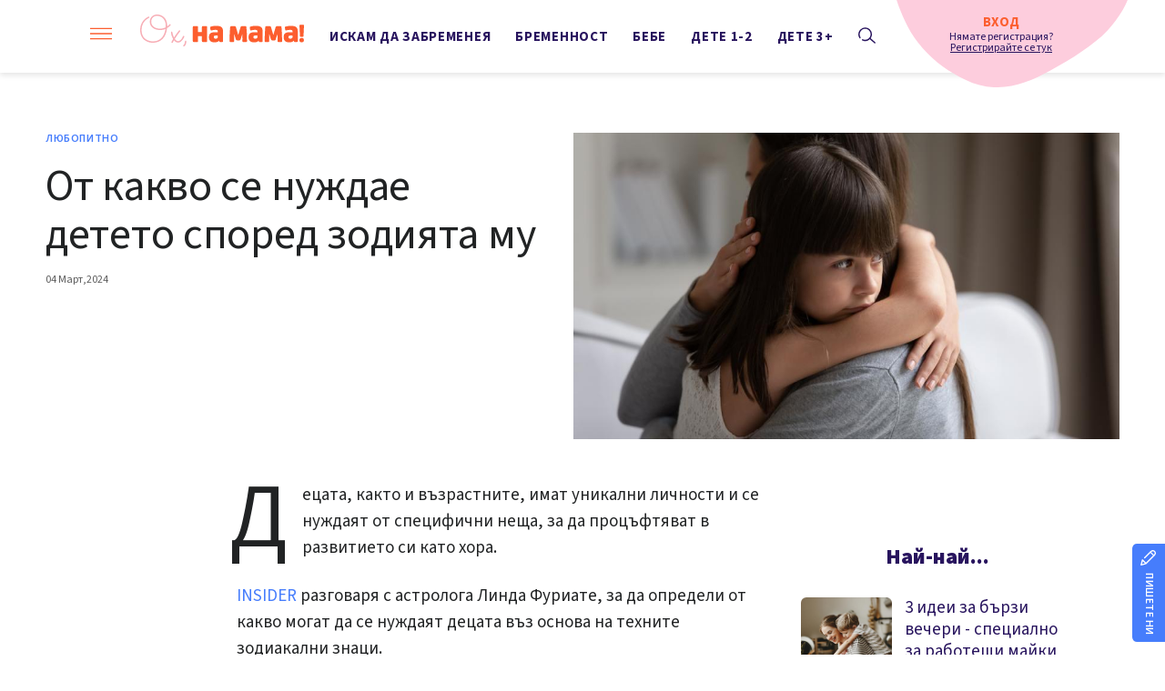

--- FILE ---
content_type: text/html; charset=UTF-8
request_url: https://ohnamama.bg/lyubopitno/ot-kakvo-se-nuzhdae-deteto-spored-zodiiata-mu-2213
body_size: 21428
content:
    <!DOCTYPE html>
<html lang="bg">
    <head>
        <meta charset="utf-8">
        <meta http-equiv="X-UA-Compatible" content="IE=edge">
        <meta name="viewport" content="width=device-width, initial-scale=1">
 
        <title>От какво се нуждае детето според зодията му|ohnamama.bg</title>
        <!-- Meta tags for SEO -->
        <meta name="Description" content="Децата, както и възрастните, имат уникални личности и се нуждаят от специфични неща, за да процъфтяват в развитието си като хора. INSIDER разговаря с астролога Линда Фуриате, за да определи от какво могат да се нуждаят децата въз основа на техните зодиакални...">
        <meta property="og:title" content="От какво се нуждае детето според зодията му - ohnamama.bg" >
        <meta property="og:type" content="article" >
        <meta property="og:url" content="https://ohnamama.bg/lyubopitno/ot-kakvo-se-nuzhdae-deteto-spored-zodiiata-mu-2213" >
        <meta property="og:image" content="https://mm.netinfo.bg/branding/dbrand.php?p=[base64]" >
        <meta property="og:image:width" content="655" >
        <meta property="og:image:height" content="343" >
        <meta property="og:description" content="Децата, както и възрастните, имат уникални личности и се нуждаят от специфични неща, за да процъфтяват в развитието си като хора. INSIDER разговаря с астролога Линда Фуриате, за да определи от какво могат да се нуждаят децата въз основа на техните зодиакални..." >
        <meta property="og:site_name" content="ohnamama.bg">
        <meta property="fb:app_id" content="966242223397117" >
        <meta name="facebook-domain-verification" content="wadv4p1u9wc1l6pk5mqu8ymk4sf0km" >
        <meta name="robots" content="index, follow, max-image-preview:large">

        <link rel="alternate" type="application/rss+xml" href="https://ohnamama.bg/rss">
        
        
        <meta content="2024-03-04" property="article:published_time" >
        <meta content="https://www.facebook.com/edna.bg.bulgaria"             property="article:publisher" >

        
        <meta content="Любопитно"        property="article:section" >
        <meta content="191020910970982" property="fb:pages">
                        <meta property="article:tag" content="зодия" >
                <meta property="article:tag" content="нужди" >
                <meta property="article:tag" content="хороскоп" >
                <meta property="article:tag" content="астрология" >
                                <!-- favicon -->
        <link rel="apple-touch-icon" sizes="180x180" href="https://ohnamama.bg/resources/assets/images/favicon/apple-touch-icon.png">
        <link rel="icon" type="image/png" sizes="32x32" href="https://ohnamama.bg/resources/assets/images/favicon/favicon-32x32.png">
        <link rel="icon" type="image/png" sizes="16x16" href="https://ohnamama.bg/resources/assets/images/favicon/favicon-16x16.png">
        <link rel="manifest" href="/manifest.json"> 
        <link rel="mask-icon" href="https://ohnamama.bg/resources/assets/images/favicon/safari-pinned-tab.svg" color="#fc5e2f">
        <link rel="shortcut icon" href="https://ohnamama.bg/resources/assets/images/favicon/favicon.ico">
                    <link rel="canonical" href="https://ohnamama.bg/lyubopitno/ot-kakvo-se-nuzhdae-deteto-spored-zodiiata-mu-2213">
            
        <meta name="msapplication-TileColor" content="#da532c">
        <meta name="msapplication-config" content="https://ohnamama.bg/resources/assets/images/favicon/browserconfig.xml">
        <meta name="theme-color" content="#ffffff">
        <!-- /favicon -->
        <link rel="stylesheet" href="https://ohnamama.bg/resources/assets/css/styles.css?v=20251006">
        <script async src="https://securepubads.g.doubleclick.net/tag/js/gpt.js"></script>
                    <script>
                window.googletag = window.googletag || {cmd: []};
                googletag.cmd.push(function() {
                googletag.defineSlot('/157018629/Ohnamama.bg/Desktop/Allpages/Leaderboard/ATF', [[728, 90], [970, 250]], 'div-gpt-ad-1580375833104-0').addService(googletag.pubads());
                googletag.defineSlot('/157018629/Ohnamama.bg/Desktop/Allpages/Rectangle/ATF', [[300, 250], [300, 600]], 'div-gpt-ad-1580375530822-0').addService(googletag.pubads());
                googletag.defineSlot('/157018629/Ohnamama.bg/Desktop/Allpages/Hidden/RichMedia', [1, 1], 'div-gpt-ad-1580375998185-0').addService(googletag.pubads());
                googletag.defineSlot('/157018629/Ohnamama.bg/Desktop/Allpages/NativeAds/Native', [1, 1], 'div-gpt-ad-1580375770203-0').addService(googletag.pubads());
                googletag.defineSlot('/157018629/Ohnamama.bg/Desktop/Allpages/Rectangle/ATF_PR', [[300, 600], [300, 250]], 'div-gpt-ad-1580375652054-0').addService(googletag.pubads());
                googletag.defineSlot('/157018629/Ohnamama.bg/Desktop/Allpages/Leaderboard/ATF_PR', [[728, 90], [970, 250]], 'div-gpt-ad-1580375897395-0').addService(googletag.pubads());
                googletag.defineSlot('/157018629/Ohnamama.bg/Desktop/Allpages/Hidden/Richmedia_PR', [1, 1], 'div-gpt-ad-1580376060088-0').addService(googletag.pubads());
                googletag.pubads().enableSingleRequest();
                googletag.pubads().collapseEmptyDivs();
    googletag.pubads().setTargeting('safe','1');
googletag.pubads().setTargeting('aid','2213');
googletag.pubads().setTargeting('type','article');
googletag.pubads().setTargeting('tag',['zodiia' , 'nuzhdi' , 'horoskop' , 'astrologiia']);
googletag.pubads().setTargeting('cid','lyubopitno');

                googletag.enableServices();
                });
            </script>
                <!-- Google Tag Manager -->
        <script>(function(w, d, s, l, i){w[l] = w[l] || []; w[l].push({'gtm.start':
                    new Date().getTime(), event:'gtm.js'}); var f = d.getElementsByTagName(s)[0],
                    j = d.createElement(s), dl = l != 'dataLayer'?'&l=' + l:''; j.async = true; j.src =
                    'https://www.googletagmanager.com/gtm.js?id=' + i + dl; f.parentNode.insertBefore(j, f);
            })(window, document, 'script', 'dataLayer', 'GTM-5SMB574');</script>
        <!-- End Google Tag Manager -->

        <!-- ANOTHER Facebook Pixel Code FROM VAROV for P&G-->
        <script>
            setTimeout(function(){
            console.log('Listener in');
            __tcfapi('getFullTCData', 2, function(tcData, success) {//user eligible check
            console.log('api in');
            if (tcData.purpose.consents[1] && tcData.purpose.consents[3] && tcData.purpose.consents[4] && tcData.purpose.consents[29] && tcData.purpose.consents[30] && tcData.purpose.consents[8] && tcData.purpose.consents[10]){
            !function(f, b, e, v, n, t, s)
            {if (f.fbq)return; n = f.fbq = function(){n.callMethod?
                    n.callMethod.apply(n, arguments):n.queue.push(arguments)};
            if (!f._fbq)f._fbq = n; n.push = n; n.loaded = !0; n.version = '2.0';
            n.queue = []; t = b.createElement(e); t.async = !0;
            t.src = v; s = b.getElementsByTagName(e)[0];
            s.parentNode.insertBefore(t, s)}(window, document, 'script',
                    'https://connect.facebook.net/en_US/fbevents.js');
            fbq('init', '753923578404996');
            fbq('track', 'PageView-Oh,na-mama-website P&G', {categories: ["lyubopitno", ]});
            }
            });
            }, 900);
        </script>
    <!-- End Facebook Pixel Code -->
    <!-- OneSignal implement -->           
    <script src="https://cdn.onesignal.com/sdks/OneSignalSDK.js" async=""></script>
    <script>
        var OneSignal = window.OneSignal || [];
        OneSignal.push(function() {
            OneSignal.init({
                appId: "239f6a2b-3999-4ef8-bfc3-e9aecefee036",
                        autoRegister: true,
                });
            });

        setTimeout(function() {
            __tcfapi('getTCData', 2, function(tcData, success) {
                if(tcData.purpose.consents[1]){//IAB Store and/or access information on a device
                    OneSignal.push(function() {
                        OneSignal.showNativePrompt();
                        OneSignal.provideUserConsent(true);
                      });
                    } 
                });
            }, 5000);
    </script>
    <!-- End OneSignal implement -->   
        <script type="application/ld+json">{ 
   "@context":"http:\/\/schema.org",
   "@type":"NewsArticle",
   "headline":"От какво се нуждае детето според зодията му",
   "image":[ 
      "https://m4.netinfo.bg/media/images/43962/43962886/912-512-dete-majka-pregrydka-momiche.jpg"
   ],
   "description":"Децата, както и възрастните, имат уникални личности и се нуждаят от специфични неща, за да процъфтяват в развитието си като хора. INSIDER разговаря с астролога Линда Фуриате, за да определи от какво могат да се нуждаят децата въз основа на техните зодиакални...",
   "publisher":{ 
      "@type":"Organization",
      "name":"Ohnamama.bg",
      "logo":{ 
         "@type":"ImageObject",
         "url":"https://m.netinfo.bg/ohnamama/ohnamama_share.png"
      }
   },
   "mainEntityOfPage":{ 
      "@type":"WebPage",
      "@id":"https://ohnamama.bg/lyubopitno/ot-kakvo-se-nuzhdae-deteto-spored-zodiiata-mu-2213"
   },
   "author":{ 
      "@type":"Organization",
      "name":"Ohnamama.bg"
   },
   "datePublished":"2024-03-04T10:29:00+02:00",
   "dateModified":"2024-03-02T08:10:00+02:00"
}</script>
                <script type="application/ld+json">{
        "@context":"http:\/\/schema.org",
        "@type":"BreadcrumbList",
        "itemListElement":[
                   {
                        "@type":"ListItem",
                        "item":{
                            "@id":"https://ohnamama.bg",
                            "name":"Начало"
                            },
                        "position":1               
                    },
                     {
                    "@type":"ListItem",
                    "item":{
                        "@id":"https://ohnamama.bg/lyubopitno",
                        "name":"Любопитно"
                        },
                    "position": 2                    }   
        ]
}</script>
    

        
        

  
<script>
/* CONFIGURATION START */
  
window._ain = {
  id: "2981",
  page_type: "article",
  postid: "2213",
  maincontent: ".article-text, h1",
  title: "От какво се нуждае детето според зодията му",
  pubdate: "2024-03-04T00:00:00+02:00",
  authors: "",
  sections: "Любопитно",
  tags: "зодия,  нужди,  хороскоп,  астрология",
  access_level: "free",
  article_type: "news",
  reader_type: "anonymous"
};
  
/* CONFIGURATION END */
(function (d, s) {
  var sf = d.createElement(s);
  sf.type = 'text/javascript';
  sf.async = true;
  sf.src = (('https:' == d.location.protocol)
    ? 'https://d7d3cf2e81d293050033-3dfc0615b0fd7b49143049256703bfce.ssl.cf1.rackcdn.com'
    : 'http://t.contentinsights.com') + '/stf.js';
  var t = d.getElementsByTagName(s)[0];
  t.parentNode.insertBefore(sf, t);
})(document, 'script');
</script>


<script>window.tentacles = {apiToken: 'hlq4l4c45fx22cnjopmimx8il7qly2lk'};</script>
<script src="https://tentacles.smartocto.com/ten/tentacle.js"></script>

</head>
<body class=" ">   
    <!-- Facebook Pixel Code (noscript) --> 
    <noscript><img height="1" width="1" style="display:none"
                   src="https://www.facebook.com/tr?id=753923578404996&ev=PageView&noscript=1"
                   alt="Facebook Pixel tracking image"></noscript>
    <!-- End Facebook Pixel Code (noscript) -->
    <!-- Google Tag Manager (noscript) -->
    <noscript><iframe src="https://www.googletagmanager.com/ns.html?id=GTM-5SMB574"
                      height="0" width="0" style="display:none;visibility:hidden"></iframe></noscript>
    <!-- End Google Tag Manager (noscript) -->
    <div class="page-header-wrapper">
        <header class="page-header fixed">
            <span class="header-oval"></span>
            <div class="small-inner-wrapper header-content">
                <a href="" class="hamburger-btn gtm-HeaderHamburger-click">
                    <svg class="icon" width="20" height="11" viewBox="0 0 20 11">
                    <use xmlns:xlink="http://www.w3.org/1999/xlink"  xlink:href="https://ohnamama.bg/resources/assets/images/defs/svg/sprite.defs.svg#hamburger" href="https://ohnamama.bg/resources/assets/images/defs/svg/sprite.defs.svg#hamburger"></use>
                    </svg>
                </a>
                <div class="logo-wrapper">
                                        <a href="https://ohnamama.bg/" class="logo gtm-HeaderLogo-click">
                        <svg width="160" height="32" viewBox="0 0 160 32">
                        <use xmlns:xlink="http://www.w3.org/1999/xlink"  xlink:href="https://ohnamama.bg/resources/assets/images/defs/svg/sprite.defs.svg#logo" href="https://ohnamama.bg/resources/assets/images/defs/svg/sprite.defs.svg#logo"></use>
                        </svg>
                    </a>
                                    </div>
                <div class="main-menu-wrapper">
                    <ul class="main-menu">
	
                            <li ><a href="https://ohnamama.bg/iskam-da-zabremenea" class="gtm-Headeriskam-da-zabremenea-click">Искам да забременея</a></li>
	
                            <li ><a href="https://ohnamama.bg/bremennost" class="gtm-Headerbremennost-click">Бременност</a></li>
	
                            <li ><a href="https://ohnamama.bg/bebe" class="gtm-Headerbebe-click">Бебе</a></li>
	
                            <li ><a href="https://ohnamama.bg/dete-1-2" class="gtm-Headerdete-1-2-click">Дете 1-2</a></li>
	
                            <li ><a href="https://ohnamama.bg/dete-3-plus" class="gtm-Headerdete-3-plus-click">Дете 3+</a></li>
                        <li>
                            <a href="" class="search">
                                <svg class="icon" width="19" height="18" viewBox="0 0 19 18">
                                <use xmlns:xlink="http://www.w3.org/1999/xlink"  xlink:href="https://ohnamama.bg/resources/assets/images/defs/svg/sprite.defs.svg#search" href="https://ohnamama.bg/resources/assets/images/defs/svg/sprite.defs.svg#search"></use>
                                </svg>
                            </a>
                            <form class="search-form" method="get" action="https://ohnamama.bg/tarsene/">
                                <input type="text" placeholder="Какво търсиш" name="q">
                                <input type="submit" value="">
                                <svg class="icon icon-search" width="19" height="18" viewBox="0 0 19 18">
                                <use xmlns:xlink="http://www.w3.org/1999/xlink"  xlink:href="https://ohnamama.bg/resources/assets/images/defs/svg/sprite.defs.svg#search" href="https://ohnamama.bg/resources/assets/images/defs/svg/sprite.defs.svg#search"></use>
                                </svg>
                                <svg class="icon close-search" width="15" height="15" viewBox="0 0 15 15">
                                <use xmlns:xlink="http://www.w3.org/1999/xlink"  xlink:href="https://ohnamama.bg/resources/assets/images/defs/svg/sprite.defs.svg#close-search" href="https://ohnamama.bg/resources/assets/images/defs/svg/sprite.defs.svg#close-search"></use>
                                </svg>
                            </form>
                        </li>
                    </ul>
                </div>
                    <div class="profile-section not-logged">
                <a href="https://ohnamama.bg/login" class="not-logged login-link gtm-HeaderLogin-click">
                        <span class="recommended">Вход</span>
                </a>
                <a href="https://ohnamama.bg/register" class=" gtm-HeaderLogin-click">
                        <p>Нямате регистрация?<span>Регистрирайте се тук</span></p>
                </a>
            </div>
            </div>
        </header>
    </div>

    <nav class="hidden-menu-wrapper">
        <div class="hidden-menu-top">
	  
            <div class="profile-section not-logged">
                <a href="https://ohnamama.bg/login" class="not-logged login-link gtm-HeaderLogin-click">
                        <span class="recommended">Вход</span>
                </a>
                <a href="https://ohnamama.bg/register" class=" gtm-HeaderLogin-click">
                    <p>Нямате регистрация?<span>Регистрирайте се тук</span></p>
                </a>
            </div>
	      


            <a href="" class="close-menu gtm-HamburgerMenu-Close-click">
                <svg class="icon" width="21" height="21" viewBox="0 0 21 21">
                <use xmlns:xlink="http://www.w3.org/1999/xlink"  xlink:href="https://ohnamama.bg/resources/assets/images/defs/svg/sprite.defs.svg#close" href="https://ohnamama.bg/resources/assets/images/defs/svg/sprite.defs.svg#close"></use>
                </svg>
            </a>
        </div>
        <ul class="hidden-menu gtm-HamburgerMenu-click">            
            <li>
                <form class="search-form" action="https://ohnamama.bg/tarsene/">
                    <input type="text" placeholder="Какво търсиш" name="q">
                    <input type="submit" value="">
                    <svg class="icon icon-search" width="19" height="18" viewBox="0 0 19 18">
                    <use xmlns:xlink="http://www.w3.org/1999/xlink"  xlink:href="https://ohnamama.bg/resources/assets/images/defs/svg/sprite.defs.svg#search" href="https://ohnamama.bg/resources/assets/images/defs/svg/sprite.defs.svg#search"></use>
                    </svg>
                </form>
            </li>
            <li>
                <a href="https://ohnamama.bg/sybitie-za-bremenni-i-roditeli" class="gtm-HamburgerMenu-click">Събитие за бременни и родители</a>
            </li>
  
                <li class="accordion-item ">
                    <a href="https://ohnamama.bg/iskam-da-zabremenea" class="category-link gtm-HamburgerMenu-click">Искам да забременея</a>
             	  
                        <a href="" class="accordion-link gtm-HamburgerMenu-click">
                            <svg class="icon" width="12" height="8" viewBox="0 0 12 8">
                            <use xmlns:xlink="http://www.w3.org/1999/xlink"  xlink:href="https://ohnamama.bg/resources/assets/images/defs/svg/sprite.defs.svg#arrow" href="https://ohnamama.bg/resources/assets/images/defs/svg/sprite.defs.svg#arrow"></use>
                            </svg>
                        </a>
                        <div class="accordion-content" >
                            <ul class="sub-menu">
        	
                                    <li >
                                        <a href="https://ohnamama.bg/iskam-da-zabremenea/podgotovka" class="gtm-HamburgerMenu-click ">Подготовка</a></li>
                                	
                                    <li >
                                        <a href="https://ohnamama.bg/iskam-da-zabremenea/ranni-simptomi-na-bremennost" class="gtm-HamburgerMenu-click ">Ранни симтпоми на бременност</a></li>
                                	
                                    <li >
                                        <a href="https://ohnamama.bg/iskam-da-zabremenea/problemi-sas-zabremenqvaneto" class="gtm-HamburgerMenu-click ">Проблеми със забременяването</a></li>
                                                            </ul>
                        </div>
                                            </li>
  
                <li class="accordion-item ">
                    <a href="https://ohnamama.bg/bremennost" class="category-link gtm-HamburgerMenu-click">Бременност</a>
             	  
                        <a href="" class="accordion-link gtm-HamburgerMenu-click">
                            <svg class="icon" width="12" height="8" viewBox="0 0 12 8">
                            <use xmlns:xlink="http://www.w3.org/1999/xlink"  xlink:href="https://ohnamama.bg/resources/assets/images/defs/svg/sprite.defs.svg#arrow" href="https://ohnamama.bg/resources/assets/images/defs/svg/sprite.defs.svg#arrow"></use>
                            </svg>
                        </a>
                        <div class="accordion-content" >
                            <ul class="sub-menu">
        	
                                    <li >
                                        <a href="https://ohnamama.bg/bremennost/bremennost-po-sedmici" class="gtm-HamburgerMenu-click ">Бременност по седмици</a></li>
                                	
                                    <li >
                                        <a href="https://ohnamama.bg/bremennost/zdrave-i-bremennost" class="gtm-HamburgerMenu-click ">Здраве и бременност</a></li>
                                	
                                    <li >
                                        <a href="https://ohnamama.bg/bremennost/podgotovka-za-bebeto" class="gtm-HamburgerMenu-click ">Подготовка за бебето</a></li>
                                	
                                    <li >
                                        <a href="https://ohnamama.bg/bremennost/rajdane" class="gtm-HamburgerMenu-click ">Раждане</a></li>
                                	
                                    <li >
                                        <a href="https://ohnamama.bg/bremennost/sled-rajdane" class="gtm-HamburgerMenu-click ">След раждане</a></li>
                                	
                                    <li >
                                        <a href="https://ohnamama.bg/bremennost/spontanen-abort" class="gtm-HamburgerMenu-click ">Спонтанен аборт</a></li>
                                	
                                    <li >
                                        <a href="https://ohnamama.bg/bremennost/stvolovi-kletki" class="gtm-HamburgerMenu-click ">Стволови клетки</a></li>
                                	
                                    <li >
                                        <a href="https://ohnamama.bg/bremennost/investirai-v-badeshteto" class="gtm-HamburgerMenu-click ">Инвестирай в бъдещето</a></li>
                                                            </ul>
                        </div>
                                            </li>
  
                <li class="accordion-item ">
                    <a href="https://ohnamama.bg/bebe" class="category-link gtm-HamburgerMenu-click">Бебе</a>
             	  
                        <a href="" class="accordion-link gtm-HamburgerMenu-click">
                            <svg class="icon" width="12" height="8" viewBox="0 0 12 8">
                            <use xmlns:xlink="http://www.w3.org/1999/xlink"  xlink:href="https://ohnamama.bg/resources/assets/images/defs/svg/sprite.defs.svg#arrow" href="https://ohnamama.bg/resources/assets/images/defs/svg/sprite.defs.svg#arrow"></use>
                            </svg>
                        </a>
                        <div class="accordion-content" >
                            <ul class="sub-menu">
        	
                                    <li >
                                        <a href="https://ohnamama.bg/bebe/novorodeno" class="gtm-HamburgerMenu-click ">Новородено</a></li>
                                	
                                    <li >
                                        <a href="https://ohnamama.bg/bebe/razvitie-po-mesec" class="gtm-HamburgerMenu-click ">Развитие по месеци</a></li>
                                	
                                    <li >
                                        <a href="https://ohnamama.bg/bebe/imunizacii" class="gtm-HamburgerMenu-click ">Имунизации</a></li>
                                	
                                    <li >
                                        <a href="https://ohnamama.bg/bebe/karmene" class="gtm-HamburgerMenu-click ">Кърмене</a></li>
                                	
                                    <li >
                                        <a href="https://ohnamama.bg/bebe/san" class="gtm-HamburgerMenu-click ">Сън</a></li>
                                	
                                    <li >
                                        <a href="https://ohnamama.bg/bebe/zdrave-i-hranene" class="gtm-HamburgerMenu-click ">Здраве и хранене на майката</a></li>
                                	
                                    <li >
                                        <a href="https://ohnamama.bg/bebe/sled-rodilna-depresia" class="gtm-HamburgerMenu-click ">Следродилна депресия</a></li>
                                                            </ul>
                        </div>
                                            </li>
  
                <li class="accordion-item ">
                    <a href="https://ohnamama.bg/dete-1-2" class="category-link gtm-HamburgerMenu-click">Дете 1-2</a>
             	  
                        <a href="" class="accordion-link gtm-HamburgerMenu-click">
                            <svg class="icon" width="12" height="8" viewBox="0 0 12 8">
                            <use xmlns:xlink="http://www.w3.org/1999/xlink"  xlink:href="https://ohnamama.bg/resources/assets/images/defs/svg/sprite.defs.svg#arrow" href="https://ohnamama.bg/resources/assets/images/defs/svg/sprite.defs.svg#arrow"></use>
                            </svg>
                        </a>
                        <div class="accordion-content" >
                            <ul class="sub-menu">
        	
                                    <li >
                                        <a href="https://ohnamama.bg/dete-1-2/1-godina" class="gtm-HamburgerMenu-click ">1 година</a></li>
                                	
                                    <li >
                                        <a href="https://ohnamama.bg/dete-1-2/18-meseca" class="gtm-HamburgerMenu-click ">18 месеца</a></li>
                                	
                                    <li >
                                        <a href="https://ohnamama.bg/dete-1-2/2-godini" class="gtm-HamburgerMenu-click ">2 години</a></li>
                                                            </ul>
                        </div>
                                            </li>
  
                <li class="accordion-item ">
                    <a href="https://ohnamama.bg/dete-3-plus" class="category-link gtm-HamburgerMenu-click">Дете 3+</a>
             	  
                        <a href="" class="accordion-link gtm-HamburgerMenu-click">
                            <svg class="icon" width="12" height="8" viewBox="0 0 12 8">
                            <use xmlns:xlink="http://www.w3.org/1999/xlink"  xlink:href="https://ohnamama.bg/resources/assets/images/defs/svg/sprite.defs.svg#arrow" href="https://ohnamama.bg/resources/assets/images/defs/svg/sprite.defs.svg#arrow"></use>
                            </svg>
                        </a>
                        <div class="accordion-content" >
                            <ul class="sub-menu">
        	
                                    <li >
                                        <a href="https://ohnamama.bg/dete-3-plus/3-godini" class="gtm-HamburgerMenu-click ">3 години</a></li>
                                	
                                    <li >
                                        <a href="https://ohnamama.bg/dete-3-plus/4-godini" class="gtm-HamburgerMenu-click ">4 години</a></li>
                                	
                                    <li >
                                        <a href="https://ohnamama.bg/dete-3-plus/5-6-godini" class="gtm-HamburgerMenu-click ">5-6 години</a></li>
                                                            </ul>
                        </div>
                                            </li>
   
            <li>
                <a href="https://ohnamama.bg/experti" class="gtm-HamburgerMenu-click">Експерти</a>
            </li>
            <li>
                <a href="https://ohnamama.bg/lyubopitno" class="gtm-HamburgerMenu-click">Любопитно</a>
            </li>
            <li>
                <a href="https://ohnamama.bg/igri-za-ranno-detsko-razvitie" class="gtm-HamburgerMenu-click">Игри за ранно детско развитие</a>
            </li>
            <li>
                <a href="https://ohnamama.bg/vyzpitanie" class="gtm-HamburgerMenu-click">Възпитание</a>
            </li>
            <li>
                <a href="https://ohnamama.bg/ohnatatko" class="gtm-HamburgerMenu-click">Ох, на татко</a>
            </li>
           
<!--            <li>
                <div style="display:none;">
                    <img src="https://a.abv.bg/www/delivery/lg.php?bannerid=178409&campaignid=5306&zoneid=63" height="1px;" />
                </div>
                <a href="https://a.abv.bg/www/delivery/ck.php?oaparams=2__bannerid=178409__zoneid=63__oadest=https://ohnamama.bg/topli-prikazki-za-leka-nosht" class="gtm-HamburgerMenu-click"><span class="link-with-logo"></span><span class="text-with-logo">Топли приказки за лека нощ</span></a>
            </li>-->
            <li>
                <a href="https://ohnamama.bg/offers" class="gtm-HamburgerMenu-click">ОФЕРТИ</a>
            </li>
            <li>
                <a href="https://ohnamama.bg/spisaci" class="gtm-HamburgerMenu-click">Списъци</a>
            </li>
             <li>
                <a href="https://ohnamama.bg/media/foto" class="gtm-HamburgerMenu-click">ГАЛЕРИЯ</a>
            </li>
            <li>
                <a href="https://ohnamama.bg/video" class="gtm-HamburgerMenu-click">Видео</a>
            </li>
            <li class="accordion-item ">
                <a href="" class="category-link gtm-HamburgerMenu-click">ИНСТРУМЕНТИ</a>
                <a class="accordion-link gtm-HamburgerMenu-click">
                    <svg class="icon" width="12" height="8" viewBox="0 0 12 8">
                    <use xmlns:xlink="http://www.w3.org/1999/xlink"  xlink:href="https://ohnamama.bg/resources/assets/images/defs/svg/sprite.defs.svg#arrow" href="https://ohnamama.bg/resources/assets/images/defs/svg/sprite.defs.svg#arrow"></use>
                    </svg>
                </a>
                <div class="accordion-content " >
                    <ul class="sub-menu">
                            <li >
                                <a href="https://ohnamama.bg/imennik" class="gtm-HamburgerMenu-click">Намери име за бебе</a>
                            </li>
                                                    <li >
                                <a href="https://ohnamama.bg/teglo-pri-bremmenost" class="gtm-HamburgerMenu-click">Тегло при бременност</a>
                            </li>
                                                    <li >
                                <a href="https://ohnamama.bg/kalkulator-termin" class="gtm-HamburgerMenu-click">Калкулатор термин</a>
                            </li>
                                                    <li >
                                <a href="https://ohnamama.bg/momche-ili-momiche" class="gtm-HamburgerMenu-click">Момче или момиче</a>
                            </li>
                                                    <li >
                                <a href="https://ohnamama.bg/rechnik-na-bremennostta" class="gtm-HamburgerMenu-click">Речник на бременността</a>
                            </li>
                                                    <li >
                                <a href="https://ohnamama.bg/imunizacionen-kalendar" class="gtm-HamburgerMenu-click">Имунизационен календар</a>
                            </li>
                                            </ul>
                </div>
            </li>
            <li>
                <ul class="site-privacy">
                    <li class="flex-center trigger-faktorio">
                        <a onclick="googlefc.callbackQueue.push({'CONSENT_DATA_READY': () => googlefc.showRevocationMessage()});" href="javascript:;">
                            <svg class="icon" width="26px" height="26px" viewBox="0 0 26 26">
                            <use xmlns:xlink="http://www.w3.org/1999/xlink"  xlink:href="https://ohnamama.bg/resources/assets/images/defs/svg/sprite.defs.svg#GDPR3" href="https://ohnamama.bg/resources/assets/images/defs/svg/sprite.defs.svg#GDPR3"></use>
                            </svg>
                            Поверителност
                        </a>
                    </li>
                    <li class="flex-center trigger-gdpr">
                        <a href="https://ohnamama.bg/privacypolicy" target="_blank">
                            <svg class="icon" width="26px" height="26px" viewBox="0 0 26 26">
                            <use xmlns:xlink="http://www.w3.org/1999/xlink"  xlink:href="https://ohnamama.bg/resources/assets/images/defs/svg/sprite.defs.svg#GDPR2" href="https://ohnamama.bg/resources/assets/images/defs/svg/sprite.defs.svg#GDPR2"></use>
                            </svg>
                            Политика ЛД
                        </a>
                    </li>
                    <li class="flex-center trigger-onesignal">
                        <a href="javascript:;" class="show_signal">
                            <svg class="icon" width="26px" height="26px" viewBox="0 0 26 26">
                            <use xmlns:xlink="http://www.w3.org/1999/xlink"  xlink:href="https://ohnamama.bg/resources/assets/images/defs/svg/sprite.defs.svg#GDPR1" href="https://ohnamama.bg/resources/assets/images/defs/svg/sprite.defs.svg#GDPR1"></use>
                            </svg>
                            Известия
                        </a>
                    </li>
                </ul>
            </li>
        </ul>
    </nav>
    <div class="popup popup-center login-popup" data-popup="login" >
        <a href="" class="close-popup gtm-Popup-Close-click">
            <svg class="icon" width="15" height="15" viewBox="0 0 15 15">
            <use xmlns:xlink="http://www.w3.org/1999/xlink"  xlink:href="https://ohnamama.bg/resources/assets/images/defs/svg/sprite.defs.svg#close-search" href="https://ohnamama.bg/resources/assets/images/defs/svg/sprite.defs.svg#close-search"></use>
            </svg>
        </a>
        <div class="popup-inner-wrapper">
            <h2 class="heavy-title">Влез в профила си</h2>
            <p class="message"></p>
            <form class="login-form" novalidate="novalidate" method="post" action="https://ohnamama.bg/login">
                                <div class="form-group">	  	  
                    <svg class="icon" width="19" height="14" viewBox="0 0 19 14">
                    <use xmlns:xlink="http://www.w3.org/1999/xlink"  xlink:href="https://ohnamama.bg/resources/assets/images/defs/svg/sprite.defs.svg#email" href="https://ohnamama.bg/resources/assets/images/defs/svg/sprite.defs.svg#email"></use>
                    </svg>
                    <input id="login-email" type="email" name="email" data-rule-required="true" data-rule-email="true" data-msg-required="Моля въведете имейл адреса си" data-msg-email="Моля въведете валиден имейл" aria-required="true">
                    <input type="hidden" name="redirect_url" value="https://ohnamama.bg/lyubopitno/ot-kakvo-se-nuzhdae-deteto-spored-zodiiata-mu-2213">
                    <label for="login-email" class="placeholder-label">E-mail *</label>
                </div>
                <div class="form-group">
                    <svg class="icon" width="15" height="15" viewBox="0 0 15 15">
                    <use xmlns:xlink="http://www.w3.org/1999/xlink"  xlink:href="https://ohnamama.bg/resources/assets/images/defs/svg/sprite.defs.svg#password" href="https://ohnamama.bg/resources/assets/images/defs/svg/sprite.defs.svg#password"></use>
                    </svg>
                    <input id="login-password" type="password" name="password" data-rule-required="true" data-msg-required="Моля въведете парола" aria-required="true">
                    <label for="login-password" class="placeholder-label">Парола *</label>
                    <a href="" class="see-password">
                        <svg class="icon" width="16" height="10" viewBox="0 0 16 10">
                        <use xmlns:xlink="http://www.w3.org/1999/xlink"  xlink:href="https://ohnamama.bg/resources/assets/images/defs/svg/sprite.defs.svg#views-small" href="https://ohnamama.bg/resources/assets/images/defs/svg/sprite.defs.svg#views-small"></use>
                        </svg>
                    </a>
                </div>
                <input class="btn gtm-Login-Btn-click" type="submit" value="Влез в профил">
                <div class="other-auth-options">
                    <label class="check-btn">
                        <input type="checkbox">
                        <span class="box"></span>
                        <span class="text">Запомни ме</span>
                    </label>
                    <a href="https://ohnamama.bg/reset" class="forgotten-pass gtm-ForgottenPassword-click">Забравена парола</a>
                </div>

                <p class="gray-text">Нямате регистрация?<br> <a href="https://ohnamama.bg/register" class="gtm-RegistrationLink-click">Регистрирай се тук</a></p>
            </form>
        </div>
    </div>
    <div class="global-overlay"></div>
<style type="text/css">
    .article-text iframe{
        width: 100%;
    }
</style>
<div id="fb-root"></div>
<script async defer crossorigin="anonymous" src="https://connect.facebook.net/bg_BG/sdk.js#xfbml=1&version=v5.0"></script>
<div class="top"></div>
<div class="banner-wrapper leaderboard-wrapper">
    <div class="leaderboard-desktop">
		<!-- /157018629/Ohnamama.bg/Desktop/Allpages/Leaderboard/ATF -->
		<div id='div-gpt-ad-1580375833104-0'>
		  <script>
			googletag.cmd.push(function() { googletag.display('div-gpt-ad-1580375833104-0'); });
		  </script>
		</div>
	    </div>
		
</div><div class="for-branding">
	  	
   <div class="small-inner-wrapper">
      <div class="main-grid">
         <div class="grid-top-full">
            <div class="article-header">
               <div class="left-content">
                  <ul class="breadcrumbs">
					  						<li><a href="https://ohnamama.bg/lyubopitno/" class="gtm-Breadcrumb-click">Любопитно</a></li>
                                       </ul>
                  <h1 class="article-title">
                    От какво се нуждае детето според зодията му                  </h1>
                  <div class="additional-info">
					                      						<span class="date">04 Март,2024</span>
					 	
                  </div>
                  <div class="article-social-shares-wrapper">
                     <div class="article-social-shares">
                        <a href="fb-messenger://share?link=https://ohnamama.bg/lyubopitno/ot-kakvo-se-nuzhdae-deteto-spored-zodiiata-mu-2213?utm_source=ohnamama&utm_medium=fbmsg&utm_campaign=shareBlock" class="share-item messenger-share gtm-ShareBlock-FacebookMsg-click" target="_blank" rel="nofollow">
                           <svg class="icon" width="16" height="17" viewBox="0 0 16 17">
                              <use xmlns:xlink="http://www.w3.org/1999/xlink"  xlink:href="https://ohnamama.bg/resources/assets/images/defs/svg/sprite.defs.svg#messenger" href="https://ohnamama.bg/resources/assets/images/defs/svg/sprite.defs.svg#messenger"></use>
                           </svg>
                        </a>
                        <a href="https://app.adjust.com/u783g1_kw9yml?deep_link=viber://forward?text=https://ohnamama.bg/lyubopitno/ot-kakvo-se-nuzhdae-deteto-spored-zodiiata-mu-2213?utm_source=ohnamama&utm_medium=viber&utm_campaign=shareBlock&fallback=https%3A%2F%2Fviber.com" class="share-item viber-share gtm-ShareBlock-Viber-click" target="_blank" rel="nofollow">
                           <svg class="icon" width="16" height="16" viewBox="0 0 16 16">
                              <use xmlns:xlink="http://www.w3.org/1999/xlink"  xlink:href="https://ohnamama.bg/resources/assets/images/defs/svg/sprite.defs.svg#viber" href="https://ohnamama.bg/resources/assets/images/defs/svg/sprite.defs.svg#viber"></use>
                           </svg>
                        </a>
                        <!-- <a href="" class="share-item like-article  " rel="nofollow">
                           <span class="icon-wrapper">
                              <svg class="icon" width="20" height="18" viewBox="0 0 20 18">
                                 <use xmlns:xlink="http://www.w3.org/1999/xlink"  xlink:href="defs/svg/sprite.defs.svg#like" href="defs/svg/sprite.defs.svg#like"></use>
                              </svg>
                           </span>
                        </a> -->
<!--                        <a href="http://www.facebook.com/sharer/sharer.php?u=https://ohnamama.bg/lyubopitno/ot-kakvo-se-nuzhdae-deteto-spored-zodiiata-mu-2213?utm_source=ohnamama&utm_medium=facebook&utm_campaign=shareBlock" class="share-item facebook-share no-count gtm-ShareBlock-Facebook-click" target="_blank" rel="nofollow">
                           <span class="icon-wrapper">
                              <svg class="icon" width="10" height="18" viewBox="0 0 10 18">
                                 <use xmlns:xlink="http://www.w3.org/1999/xlink"  xlink:href="https://ohnamama.bg/resources/assets/images/defs/svg/sprite.defs.svg#facebook2" href="https://ohnamama.bg/resources/assets/images/defs/svg/sprite.defs.svg#facebook2"></use>
                              </svg>
                           </span>
                        </a>  
                        <div class="share-item facebook-share with-count gtm-ShareBlock-Facebook-click">
                           <div class="fb-share-button" data-href="https://ohnamama.bg/lyubopitno/ot-kakvo-se-nuzhdae-deteto-spored-zodiiata-mu-2213" data-layout="button_count" data-size="large"><a target="_blank" href="https://www.facebook.com/sharer/sharer.php?u=https://ohnamama.bg/lyubopitno/ot-kakvo-se-nuzhdae-deteto-spored-zodiiata-mu-2213" class="fb-xfbml-parse-ignore">Споделяне</a></div>
                        </div>-->
                     </div>
                  </div>
               </div>
               <div class="right-content">
					 					   <div class="img-wrapper">	 	  
						<img src="https://m4.netinfo.bg/media/images/43962/43962886/912-512-dete-majka-pregrydka-momiche.jpg" alt="От какво се нуждае детето според зодията му">
                                       </div>
               </div>
            </div>
         </div>
         <div class="grid-left-column"></div>
         <div class="article-content   grid-center-top">
            <div class="article-text">
				               <p>Децата, както и възрастните, имат уникални личности и се нуждаят от специфични неща, за да процъфтяват в развитието си като хора.</p>  <p><a href="https://www.insider.com/what-kids-need-based-on-zodiac-sign-2018-7" target="_blank" class="gtm-RelatedTopics-click">INSIDER </a>разговаря с астролога Линда Фуриате, за да определи от какво могат да се нуждаят децата въз основа на техните зодиакални знаци.</p>  <p>Разбира се, няма научни доказателства, че зодиакалните знаци определят как да бъдете най-добри родители за личността на вашето дете. Но за феновете на астрологията, ето от какво детето ви може да се нуждае въз основа на неговите астрологични черти.</p>  <p><strong>Овен</strong><br /> Овните трябва да решават проблемите сами, за да се чувстват утвърдени.</p>  <p><strong>Телец</strong><br /> Телецът трябва да получи време и пространство, за да даде най-доброто от себе си.</p>  <p><strong>Близнаци</strong><br /> Близнаците имат нужда от много говорене, песни и рисуване, с което да се себеизразяват.</p>  <p><strong>Рак</strong><br /> Ракът обича да има буквално близък физически контакт с родителите си. Гушкане, държане за ръка, погалване са любимите му неща.</p>  <p><strong>Лъв</strong><br /> Лъвът обича да бъде похвален за всяка добре свършена работа.</p>  <p><strong>Дева</strong><br /> Девите имат нужда да бъдат въвлечени в грижите за дома - подредба, чистене и др.</p>  <p><strong>Везни</strong><br /> Везните обичат да са част от по-голям екип и да се чувстват чути.</p>  <p><strong>Скорпион</strong><br /> Скорпионите трябва да получат време насаме, за да обработят мислите си.</p>  <p><strong>Стрелец</strong><br /> На Стрелеца трябва да му бъде позволено да изследва и да приключенства.</p>  <p><strong>Козирог</strong><br /> Козирозите се справят добре с много отговорности в ранна възраст.</p>  <p><strong>Водолей</strong><br /> Един Водолей обича да бъде различен и трябва да му бъде позволено да използва въображението си.</p>  <p><strong>Риби</strong><br /> Рибите обичат спокойствието, тишината и творчеството.</p>  <p><u>Вижте още:</u></p>  <p><strong><u><a href="https://ohnamama.bg/bebe/harakteryt-na-deteto-spored-zodiiata-1840" class="gtm-RelatedTopics-click">Характерът на детето според зодията&nbsp;</a></u></strong></p>  <p><strong><u><a href="https://ohnamama.bg/lyubopitno/syvmestimost-mezhdu-roditeli-i-deca-spored-zodiiata-semeen-horoskop-760" class="gtm-RelatedTopics-click">Съвместимост между родители и деца според зодията (Семеен хороскоп)&nbsp;</a></u></strong></p><script type="text/javascript"  src="https://dmp.adwise.bg/servlet/ces?t=10&aid=edna_2213" ></script>                                           </div>
            			            <div class="article-footer">
               <div class="left-content">
                  <small class="editor">Редактор: <a href="https://ohnamama.bg/avtori/nataliia-takova-mazgareva-70" class="author">Наталия Такова-Мазгарева</a></small><br/>                  <small class="editor">Източник: <a href="https://www.insider.com/what-kids-need-based-on-zodiac-sign-2018-7">Insider.com</a></small>                  <div class="tags">
					        
                        <a href="https://ohnamama.bg/tarsene/?q=зодия" class="gtm-Tags-click">зодия</a>
                       
                        <a href="https://ohnamama.bg/tarsene/?q=нужди" class="gtm-Tags-click"> нужди</a>
                       
                        <a href="https://ohnamama.bg/tarsene/?q=хороскоп" class="gtm-Tags-click"> хороскоп</a>
                       
                        <a href="https://ohnamama.bg/tarsene/?q=астрология" class="gtm-Tags-click"> астрология</a>
                                       </div>
               </div>
               <div class="right-content">
				                 </div>
            </div>
            <div class="comments-wrapper not-logged" id="commentsText" >
    <form class="comment-form" method="post" action="">
    <div class="form-group">
      <textarea data-message="За да коментирате трябва да влезете в профила си" name="userComment"></textarea>
      <label class="placeholder-label">Напиши коментар</label>
    </div>
    <small class="gray-text">Не се толерират мнения с обидно или нецензурно съдържание. Коментирайте на кирилица!</small>
    
      <input type="submit" class="btn btn-small" value="Изпрати">
    
  </form>
  <div class="comments-block">
          </div>
</div>
            
         </div>
         <div class="grid-right-column">
	<div class="banner-wrapper">
			 <!-- /157018629/Ohnamama.bg/Desktop/Allpages/Rectangle/ATF -->
		<div id='div-gpt-ad-1580375530822-0'>
		  <script>
			googletag.cmd.push(function() { googletag.display('div-gpt-ad-1580375530822-0'); });
		  </script>
		</div>
		
</div>
            <section class="section">
               <h2 class="section-title heavy-title">Най-най...</h2>
               <div class="popular-wrapper list-popular-wrapper image">
				   
                  <article class="article-block ">
                     <a href="https://ohnamama.bg/lyubopitno/3-idei-za-byrzi-vecheri-specialno-za-raboteshti-majki-1838" class="object-fit img-wrapper gtm-SelectedBlock-click">
                     <img class=" lazy  " src="https://ohnamama.bg/resources/assets/images/pixel.png" data-src="https://m.netinfo.bg/media/images/50284/50284270/764-430-gotvene.jpg"  alt="3 идеи за бързи вечери - специално за работещи майки">
                     </a>
                     <div class="text-wrapper">
                        <div class="main-info">
                           <a href="https://ohnamama.bg/lyubopitno/" class="category gtm-SelectedBlock-click">Любопитно</a>
                           <h3 class="title"><a href="https://ohnamama.bg/lyubopitno/3-idei-za-byrzi-vecheri-specialno-za-raboteshti-majki-1838" class="gtm-SelectedBlock-click">3 идеи за бързи вечери - специално за работещи майки</a>
                           </h3>
                        </div>
                     </div>
                  </article>
                                 </div>
            </section>
            </div>
                     <div class="grid-center-mid">
               
                 <!-- <section class="section register-section small">
      <div class="register-section-content">
         <h2 class="section-title heavy-title">Задай въпрос!</h2>
         <p>Ние ще потърсим отговора от нашите експерти</p>
         <form action="https://ohnamama.bg/" method="post">
           
            <input class="btn gtm-Registration-Btn-click open-write-us" type="submit" value="Пишете ни">
         </form>
      </div>
      <svg class="icon icon-comma" width="22" height="29" viewBox="0 0  22 29">
         <use xmlns:xlink="http://www.w3.org/1999/xlink"  xlink:href="https://ohnamama.bg/resources/assets/images/defs/svg/sprite.defs.svg#comma" href="https://ohnamama.bg/resources/assets/images/defs/svg/sprite.defs.svg#comma"></use>
      </svg>
      <span class="couple-bg"></span>
   </section> -->
            
            </div>
                           <section class="section read-more-section grid-center-bottom">
            <h2 class="section-title heavy-title underlined-title">Прочети още от Любопитно</h2>
            <div class="horizontal-articles-wrapper">
			   <article class="article-block  horizontal-article">
   <a href="https://ohnamama.bg/lyubopitno/silni-myzhki-ryce-i-nezhni-novorodeni-umilitelni-snimki-na-tatko-s-bebe-2362" class="object-fit img-wrapper gtm-ReadMore-click">
   <img class=" lazy  " src="https://ohnamama.bg/resources/assets/images/pixel.png" data-src="https://m5.netinfo.bg/media/images/50457/50457487/764-430-bebe-snimki.jpg"  alt="Силни мъжки ръце и нежни новородени: Умилителни снимки на татко с бебе">
   </a>
   <div class="text-wrapper">
      <div class="main-info">
		  			 						<a href="https://ohnamama.bg/lyubopitno" class="category"> Любопитно</a>	 
			 		 	 
         <h3 class="title"><a href="https://ohnamama.bg/lyubopitno/silni-myzhki-ryce-i-nezhni-novorodeni-umilitelni-snimki-na-tatko-s-bebe-2362" class="gtm-ReadMore-click">Силни мъжки ръце и нежни новородени: Умилителни снимки на татко с бебе</a></h3>
         			<p class="description">Една от най-умилителните гледки, които сме виждали, е на любящ татко със силни ръце, държащ беззащитното ...</p>
               </div>
         </div>
</article>
<article class="article-block  horizontal-article">
   <a href="https://ohnamama.bg/lyubopitno/kak-da-pomognem-na-dete-pri-izmryzvane-3430" class="object-fit img-wrapper gtm-ReadMore-click">
   <img class=" lazy  " src="https://ohnamama.bg/resources/assets/images/pixel.png" data-src="https://m3.netinfo.bg/media/images/51249/51249345/764-430-stud.jpg"  alt="Как да помогнем на дете при измръзване">
   </a>
   <div class="text-wrapper">
      <div class="main-info">
		  			 						<a href="https://ohnamama.bg/lyubopitno" class="category"> Любопитно</a>	 
			 		 	 
         <h3 class="title"><a href="https://ohnamama.bg/lyubopitno/kak-da-pomognem-na-dete-pri-izmryzvane-3430" class="gtm-ReadMore-click">Как да помогнем на дете при измръзване</a></h3>
         			<p class="description">Зимните месеци носят радост от игрите навън, но и сериозни рискове, особено за децата. Ниските температури, ...</p>
               </div>
         </div>
</article>
<article class="article-block  horizontal-article">
   <a href="https://ohnamama.bg/lyubopitno/zima-i-hlyzgavo-vreme-7-syveta-za-bezopasnost-na-decata-3428" class="object-fit img-wrapper gtm-ReadMore-click">
   <img class=" lazy  " src="https://ohnamama.bg/resources/assets/images/pixel.png" data-src="https://m3.netinfo.bg/media/images/51247/51247865/764-430-padane-deca-zima.jpg"  alt="Зима и хлъзгаво време: 7 съвета за безопасност на децата">
   </a>
   <div class="text-wrapper">
      <div class="main-info">
		  			 						<a href="https://ohnamama.bg/lyubopitno" class="category"> Любопитно</a>	 
			 		 	 
         <h3 class="title"><a href="https://ohnamama.bg/lyubopitno/zima-i-hlyzgavo-vreme-7-syveta-za-bezopasnost-na-decata-3428" class="gtm-ReadMore-click">Зима и хлъзгаво време: 7 съвета за безопасност на децата</a></h3>
         			<p class="description">Зимата носи красота &ndash; снежни пейзажи, снежни игри и коледни светлини. Но с по-ниските температури ...</p>
               </div>
         </div>
</article>
<article class="article-block  horizontal-article">
   <a href="https://ohnamama.bg/lyubopitno/hranata-kato-prikliuchenie-zabavni-recepti-za-decata-3423" class="object-fit img-wrapper gtm-ReadMore-click">
   <img class=" lazy  " src="https://ohnamama.bg/resources/assets/images/pixel.png" data-src="https://m.netinfo.bg/media/images/51245/51245810/764-430-hrana-za-deca.jpg"  alt="Храната като приключение: Забавни рецепти за децата">
   </a>
   <div class="text-wrapper">
      <div class="main-info">
		  			 						<a href="https://ohnamama.bg/lyubopitno" class="category"> Любопитно</a>	 
			 		 	 
         <h3 class="title"><a href="https://ohnamama.bg/lyubopitno/hranata-kato-prikliuchenie-zabavni-recepti-za-decata-3423" class="gtm-ReadMore-click">Храната като приключение: Забавни рецепти за децата</a></h3>
         			<p class="description">Всеки родител знае, че храненето на децата понякога е истинско приключение &ndash; понякога с повече ...</p>
               </div>
         </div>
</article>
<article class="article-block  horizontal-article">
   <a href="https://ohnamama.bg/lyubopitno/5-nachina-da-si-vyrnesh-energiiata-kogato-niamash-vreme-za-pochivka-3413" class="object-fit img-wrapper gtm-ReadMore-click">
   <img class=" lazy  " src="https://ohnamama.bg/resources/assets/images/pixel.png" data-src="https://m3.netinfo.bg/media/images/51240/51240568/764-430-meditaciia.jpg"  alt="5 начина да си върнеш енергията, когато нямаш време за почивка">
   </a>
   <div class="text-wrapper">
      <div class="main-info">
		  			 						<a href="https://ohnamama.bg/lyubopitno" class="category"> Любопитно</a>	 
			 		 	 
         <h3 class="title"><a href="https://ohnamama.bg/lyubopitno/5-nachina-da-si-vyrnesh-energiiata-kogato-niamash-vreme-za-pochivka-3413" class="gtm-ReadMore-click">5 начина да си върнеш енергията, когато нямаш време за почивка</a></h3>
         			<p class="description">Като майка, знаеш, че дните могат да бъдат истинско предизвикателство. Между работа, домакински задължения, ...</p>
               </div>
         </div>
</article>
<article class="article-block  horizontal-article">
   <a href="https://ohnamama.bg/lyubopitno/piratkite-i-decata-kak-da-predpazim-malkite-po-praznicite-3414" class="object-fit img-wrapper gtm-ReadMore-click">
   <img class=" lazy  " src="https://ohnamama.bg/resources/assets/images/pixel.png" data-src="https://m3.netinfo.bg/media/images/51240/51240581/764-430-piratki.jpg"  alt="Пиратките и децата: Как да предпазим малките по празниците">
   </a>
   <div class="text-wrapper">
      <div class="main-info">
		  			 						<a href="https://ohnamama.bg/lyubopitno" class="category"> Любопитно</a>	 
			 		 	 
         <h3 class="title"><a href="https://ohnamama.bg/lyubopitno/piratkite-i-decata-kak-da-predpazim-malkite-po-praznicite-3414" class="gtm-ReadMore-click">Пиратките и децата: Как да предпазим малките по празниците</a></h3>
         			<p class="description">С настъпването на празничния сезон, много родители се изправят пред класическия въпрос: дали децата им ...</p>
               </div>
         </div>
</article>
            </div>
           <a nohref="nohref" id="home-more" class="btn btn-inverse btn-load-more gtm-MoreArticles-Btn-click">ВИЖ ОЩЕ</a>
         </section>
               </div>
   </div>
</div>
<section class="section new-overlay-section">
   <a href="" class="new-overlay-toggle gtm-NewBlock-Close-click">
      <svg class="icon" width="12" height="8" viewBox="0 0 12 8">
         <use xmlns:xlink="http://www.w3.org/1999/xlink"  xlink:href="https://ohnamama.bg/resources/assets/images/defs/svg/sprite.defs.svg#arrow" href="https://ohnamama.bg/resources/assets/images/defs/svg/sprite.defs.svg#arrow"></use>
      </svg>
   </a>
   <div class="small-inner-wrapper">
      <h2 class="section-title heavy-title">Ново</h2>
      <div class="horizontal-articles-wrapper">
		  
         <article class="article-block horizontal-article">
            <a href="https://ohnamama.bg/bremennost/sled-rajdane/otok-sled-razhdane-normalno-li-e-kolko-prodylzhava-i-kak-da-se-spravim-1719" class="object-fit img-wrapper gtm-NewBlock-DownPopup-click">
            <img class=" lazy  " src="https://m4.netinfo.bg/media/images/50267/50267239/728-409-poduvane.jpg" data-src="https://m4.netinfo.bg/media/images/50267/50267239/728-409-poduvane.jpg"  alt="Оток след раждане - нормално ли е, колко продължава и как да се справим">
            </a>
            <div class="text-wrapper">
               <div class="main-info">
                  <a href="https://ohnamama.bg/bremennost/sled-rajdane" class="category gtm-NewBlock-DownPopup-click">
					След раждане                  </a>
                  <h3 class="title"><a href="https://ohnamama.bg/bremennost/sled-rajdane/otok-sled-razhdane-normalno-li-e-kolko-prodylzhava-i-kak-da-se-spravim-1719" class="gtm-NewBlock-DownPopup-click">Оток след раждане - нормално ли е, колко продължава и как да се справим</a>
                  </h3>
               </div>
            </div>
         </article>
	    
         <article class="article-block horizontal-article">
            <a href="https://ohnamama.bg/bremennost/vyprosi-koito-da-zadadete-na-vashiia-lekar-pri-bremennost-s-bliznaci-3436" class="object-fit img-wrapper gtm-NewBlock-DownPopup-click">
            <img class=" lazy  " src="https://m3.netinfo.bg/media/images/50244/50244188/728-409-bliznaci.jpg" data-src="https://m3.netinfo.bg/media/images/50244/50244188/728-409-bliznaci.jpg"  alt="Въпроси, които да зададете на вашия лекар при бременност с близнаци">
            </a>
            <div class="text-wrapper">
               <div class="main-info">
                  <a href="https://ohnamama.bg/bremennost/" class="category gtm-NewBlock-DownPopup-click">
					Бременност                  </a>
                  <h3 class="title"><a href="https://ohnamama.bg/bremennost/vyprosi-koito-da-zadadete-na-vashiia-lekar-pri-bremennost-s-bliznaci-3436" class="gtm-NewBlock-DownPopup-click">Въпроси, които да зададете на вашия лекар при бременност с близнаци</a>
                  </h3>
               </div>
            </div>
         </article>
	    
         <article class="article-block horizontal-article">
            <a href="https://ohnamama.bg/bremennost/zdrave-i-bremennost/momche-ili-momiche-shte-imam-genite-na-bashtata-sa-opredeliashti-1685" class="object-fit img-wrapper gtm-NewBlock-DownPopup-click">
            <img class=" lazy  " src="https://m5.netinfo.bg/media/images/47551/47551243/728-409-iajcekletka-spermatozoidi-zachevane-zabremeniavane-ovulaciia.jpg" data-src="https://m5.netinfo.bg/media/images/47551/47551243/728-409-iajcekletka-spermatozoidi-zachevane-zabremeniavane-ovulaciia.jpg"  alt="Момче или момиче ще имам? Гените на бащата са определящи">
            </a>
            <div class="text-wrapper">
               <div class="main-info">
                  <a href="https://ohnamama.bg/bremennost/zdrave-i-bremennost" class="category gtm-NewBlock-DownPopup-click">
					Здраве и бременност                  </a>
                  <h3 class="title"><a href="https://ohnamama.bg/bremennost/zdrave-i-bremennost/momche-ili-momiche-shte-imam-genite-na-bashtata-sa-opredeliashti-1685" class="gtm-NewBlock-DownPopup-click">Момче или момиче ще имам? Гените на бащата са определящи</a>
                  </h3>
               </div>
            </div>
         </article>
	    
         <article class="article-block horizontal-article">
            <a href="https://ohnamama.bg/igri-za-ranno-detsko-razvitie/umenia/deteto-e-na-5-a-ne-pomni-kratki-stihcheta-za-kakvo-e-signal-tova-2868" class="object-fit img-wrapper gtm-NewBlock-DownPopup-click">
            <img class=" lazy  " src="https://m5.netinfo.bg/media/images/42625/42625367/728-409-chetene-momche.jpg" data-src="https://m5.netinfo.bg/media/images/42625/42625367/728-409-chetene-momche.jpg"  alt="Детето е на 5, а не помни кратки стихчета, за какво е сигнал това?">
            </a>
            <div class="text-wrapper">
               <div class="main-info">
                  <a href="https://ohnamama.bg/igri-za-ranno-detsko-razvitie/umenia" class="category gtm-NewBlock-DownPopup-click">
					Умения                  </a>
                  <h3 class="title"><a href="https://ohnamama.bg/igri-za-ranno-detsko-razvitie/umenia/deteto-e-na-5-a-ne-pomni-kratki-stihcheta-za-kakvo-e-signal-tova-2868" class="gtm-NewBlock-DownPopup-click">Детето е на 5, а не помни кратки стихчета, за какво е сигнал това?</a>
                  </h3>
               </div>
            </div>
         </article>
	        </div>
   </div>
</section>
<script>
    document.addEventListener("DOMContentLoaded", function(event) { 
        var page = 2,
            loading = false;
		article_id = 2213;
		fav_type ='article';
		 
        $('#home-more').click(function(e){
            e.preventDefault();
            if (!loading) {
                $.ajax({
                    url: "https://ohnamama.bg/get_news_ajax",
                    type: "GET",
                    dataType: 'json',
                    data: {p: page,cat:118},
                    success: function (data) {
					   if(data.length > 0)	
							$( ".horizontal-articles-wrapper" ).append(data);
					   else
							 $('#home-more').hide();
                    },
                    error: function(xhr, ajaxOptions, thrownError){
                       
                    }
                });
            }
            page++;
        });
        
        $('.like-article').click(function(e){
			$.ajax({
                    url: "https://ohnamama.bg/favorite",
                    type: "GET",
                    dataType: 'json',
                    data: {art_id:article_id},
                    success: function (data) {
					   if(data.length > 0)	
							$( ".horizontal-articles-wrapper" ).append(data);
					   else
							 $('#home-more').hide();
                    },
                    error: function(xhr, ajaxOptions, thrownError){
                       
                    }
                });
		});
    });
    
    function vote(ctype,id){
		$.ajax({
                    url: "https://ohnamama.bg/voteCom",
                    type: "GET",
                    dataType: 'json',
                    data: {comment_id:id,type:ctype},
                    success: function (data) {
					   if(data['type'] == "Msg"){
						   if(ctype == 1){
							   span_id = 'cnt_u_'+id;
						   }
						   else{
							   span_id = 'cnt_d_'+id;
							  
						   }
						   console.log(span_id);
						    current = parseInt(document.getElementById(span_id).innerHTML);
							current++;
							document.getElementById(span_id).innerHTML = current;
					   }
                    },
                    error: function(xhr, ajaxOptions, thrownError){
                       
                    }
                });
	}
</script>
  
<div class="gray-offers">
    <div class="big-inner-wrapper ">
      <section class="section offers-section">
        <h2 class="section-title heavy-title"><a href="https://ohnamama.bg/offers">Оферти</a></h2>
        <div class="offers-wrapper">
             
            <!--Link with pop-up: open-offer -->
                <!--<a href="https://a.abv.bg/www/delivery/ck.php?oaparams=2__bannerid=179237__zoneid=63__oadest=https://lillydrogerie.bg/event-bebeshki-mokri-k-rpichki-neven-dzh-mbo-paket140" class="offer-block  horizontal-block open-offer" data-offer-desc="">-->
                <a href="https://a.abv.bg/www/delivery/ck.php?oaparams=2__bannerid=179237__zoneid=63__oadest=https://lillydrogerie.bg/event-bebeshki-mokri-k-rpichki-neven-dzh-mbo-paket140" class="offer-block  horizontal-block gtm-OfferBuy-Btn-click" data-offer-desc="" target="_blank">
                  <div class="img-wrapper">
                    <img class="lazy" src="https://m4.netinfo.bg/media/images/51253/51253829/orig-orig-lili-oferti.jpg" alt="" style="">
                                            <span class="percent">33%</span>
                                      </div>
                  <div class="text-wrapper">
                    <span class="shop">Lilly Drogerie</span>
                    <span class="name">ЕVENT BABY Бебешки мокри кърпички с Невен, 140 бр</span>
                    <div>
                                            <span class="old-price">4.46 лв.</span>
                                            
                        <p class="new-price">2.99 лв.</p>
                                        </div>
                    <div>
                                            <span class="old-price">2.28 €</span>
                                            
                        <p class="new-price">1.53 €</p>
                                        </div>
                    <!--<span class="period">Остават 4 дни</span>-->
                  </div>
                </a>
             
            <!--Link with pop-up: open-offer -->
                <!--<a href="https://a.abv.bg/www/delivery/ck.php?oaparams=2__bannerid=179237__zoneid=63__oadest=https://lillydrogerie.bg/t0110-magic-forest-muzikalen-enot-550306" class="offer-block  horizontal-block open-offer" data-offer-desc="">-->
                <a href="https://a.abv.bg/www/delivery/ck.php?oaparams=2__bannerid=179237__zoneid=63__oadest=https://lillydrogerie.bg/t0110-magic-forest-muzikalen-enot-550306" class="offer-block  horizontal-block gtm-OfferBuy-Btn-click" data-offer-desc="" target="_blank">
                  <div class="img-wrapper">
                    <img class="lazy" src="https://m.netinfo.bg/media/images/51253/51253830/orig-orig-lili-oferti.jpg" alt="" style="">
                                            <span class="percent">30%</span>
                                      </div>
                  <div class="text-wrapper">
                    <span class="shop">Lilly Drogerie</span>
                    <span class="name">CHICCO MAGIC FOREST Музикален енот</span>
                    <div>
                                            <span class="old-price">37.98 лв.</span>
                                            
                        <p class="new-price">26.48 лв.</p>
                                        </div>
                    <div>
                                            <span class="old-price">19.42 €</span>
                                            
                        <p class="new-price">13.54 €</p>
                                        </div>
                    <!--<span class="period">Остават 4 дни</span>-->
                  </div>
                </a>
             
            <!--Link with pop-up: open-offer -->
                <!--<a href="https://a.abv.bg/www/delivery/ck.php?oaparams=2__bannerid=179237__zoneid=63__oadest=https://lillydrogerie.bg/pz-portok-mandar-50ml-0-4" class="offer-block  horizontal-block open-offer" data-offer-desc="">-->
                <a href="https://a.abv.bg/www/delivery/ck.php?oaparams=2__bannerid=179237__zoneid=63__oadest=https://lillydrogerie.bg/pz-portok-mandar-50ml-0-4" class="offer-block  horizontal-block gtm-OfferBuy-Btn-click" data-offer-desc="" target="_blank">
                  <div class="img-wrapper">
                    <img class="lazy" src="https://m3.netinfo.bg/media/images/51253/51253831/orig-orig-lili-oferti.jpg" alt="" style="">
                                            <span class="percent">24%</span>
                                      </div>
                  <div class="text-wrapper">
                    <span class="shop">Lilly Drogerie</span>
                    <span class="name">NORDICS NATURAL Детска паста за зъби портокал&мандарина,50 мл. 0-4+г</span>
                    <div>
                                            <span class="old-price">6.69 лв.</span>
                                            
                        <p class="new-price">4.99 лв.</p>
                                        </div>
                    <div>
                                            <span class="old-price">3.42 €</span>
                                            
                        <p class="new-price">2.55 €</p>
                                        </div>
                    <!--<span class="period">Остават 4 дни</span>-->
                  </div>
                </a>
             
            <!--Link with pop-up: open-offer -->
                <!--<a href="https://a.abv.bg/www/delivery/ck.php?oaparams=2__bannerid=179237__zoneid=63__oadest=https://lillydrogerie.bg/2099-hip-4-kombiotik-mljako-za-malki-deca-500g-532615" class="offer-block  horizontal-block open-offer" data-offer-desc="">-->
                <a href="https://a.abv.bg/www/delivery/ck.php?oaparams=2__bannerid=179237__zoneid=63__oadest=https://lillydrogerie.bg/2099-hip-4-kombiotik-mljako-za-malki-deca-500g-532615" class="offer-block  horizontal-block gtm-OfferBuy-Btn-click" data-offer-desc="" target="_blank">
                  <div class="img-wrapper">
                    <img class="lazy" src="https://m4.netinfo.bg/media/images/51253/51253832/orig-orig-lili-oferti.jpg" alt="" style="">
                                            <span class="percent">22%</span>
                                      </div>
                  <div class="text-wrapper">
                    <span class="shop">Lilly Drogerie</span>
                    <span class="name">HIPP JUNIOR COMBIOTIC 4 Мляко за малки деца след 24-месечна възраст, 500г</span>
                    <div>
                                            <span class="old-price">24.49 лв.</span>
                                            
                        <p class="new-price">18.99 лв.</p>
                                        </div>
                    <div>
                                            <span class="old-price">12.52 €</span>
                                            
                        <p class="new-price">9.71 €</p>
                                        </div>
                    <!--<span class="period">Остават 4 дни</span>-->
                  </div>
                </a>
             
            <!--Link with pop-up: open-offer -->
                <!--<a href="https://a.abv.bg/www/delivery/ck.php?oaparams=2__bannerid=179237__zoneid=63__oadest=https://lillydrogerie.bg/klorane-junior-dush-gel-2v1-za-kosa-i-tjalo-s-oves-i-aromat-na-malina-200-ml-541923" class="offer-block  horizontal-block open-offer" data-offer-desc="">-->
                <a href="https://a.abv.bg/www/delivery/ck.php?oaparams=2__bannerid=179237__zoneid=63__oadest=https://lillydrogerie.bg/klorane-junior-dush-gel-2v1-za-kosa-i-tjalo-s-oves-i-aromat-na-malina-200-ml-541923" class="offer-block  horizontal-block gtm-OfferBuy-Btn-click" data-offer-desc="" target="_blank">
                  <div class="img-wrapper">
                    <img class="lazy" src="https://m5.netinfo.bg/media/images/51253/51253833/orig-orig-lili-oferti.jpg" alt="" style="">
                                            <span class="percent">21%</span>
                                      </div>
                  <div class="text-wrapper">
                    <span class="shop">Lilly Drogerie</span>
                    <span class="name">KLORANE JUNIOR Душ-гел 2в1 за коса и тяло с овес и аромат на малина, 200 мл</span>
                    <div>
                                            <span class="old-price">19.85 лв.</span>
                                            
                        <p class="new-price">15.74 лв.</p>
                                        </div>
                    <div>
                                            <span class="old-price">10.15 €</span>
                                            
                        <p class="new-price">8.05 €</p>
                                        </div>
                    <!--<span class="period">Остават 4 дни</span>-->
                  </div>
                </a>
                    </div>
      </section>
    </div>
</div>
<a href="javascript://" class="btn write-us open-write-us gtm-FeedbackBtn-click">
  <span class="flex-center">
    <svg class="icon" width="15" height="15" viewBox="0 0 15 15">
      <use xmlns:xlink="http://www.w3.org/1999/xlink" xlink:href="https://ohnamama.bg/resources/assets/images/defs/svg/sprite.defs.svg#pencil2" href="https://ohnamama.bg/resources/assets/images/defs/svg/sprite.defs.svg#pencil2"></use>
    </svg>
    <span class="write-us-text">пишете ни</span>
  </span>
</a>
<div class="popup popup-center write-us-popup" >
  <a href="" class="close-popup">
    <svg class="icon" width="15" height="15" viewBox="0 0 15 15">
      <use xmlns:xlink="http://www.w3.org/1999/xlink" xlink:href="https://ohnamama.bg/resources/assets/images/defs/svg/sprite.defs.svg#close-search" href="https://ohnamama.bg/resources/assets/images/defs/svg/sprite.defs.svg#close-search"></use>
    </svg>
  </a>
  <div class="popup-inner-wrapper">
    <h2 class="heavy-title">Напишете своя въпрос</h2>
        <form class="write-us-form" novalidate="novalidate" method="post">
      <div class="form-group">
        <svg class="icon" width="19" height="14" viewBox="0 0 19 14">
          <use xmlns:xlink="http://www.w3.org/1999/xlink" xlink:href="https://ohnamama.bg/resources/assets/images/defs/svg/sprite.defs.svg#email" href="https://ohnamama.bg/resources/assets/images/defs/svg/sprite.defs.svg#email"></use>
        </svg>
        <input id="write-email" type="email" name="feedback_email" data-rule-required="true" data-rule-email="true" data-msg-required="Моля въведете имейл адреса си" data-msg-email="Моля въведете валиден имейл" aria-required="true">
        <label for="write-email" class="placeholder-label">E-mail *</label>
      </div>
      <div class="form-group ">
        <svg class="icon" width="15" height="16" viewBox="0 0 15 16">
          <use xmlns:xlink="http://www.w3.org/1999/xlink" xlink:href="https://ohnamama.bg/resources/assets/images/defs/svg/sprite.defs.svg#user" href="https://ohnamama.bg/resources/assets/images/defs/svg/sprite.defs.svg#user"></use>
        </svg>
        <input type="text" data-rule-required="true" name="feedback_name" data-msg-required="Моля въведете име" aria-required="true">
        <label class="placeholder-label">Име и фамилия</label>
      </div>
      <div class="form-group">
        <textarea name="feedback_message"></textarea>
        <label class="placeholder-label">Задайте въпрос или напишете мнение</label>
      </div>
      <div style="text-align: center;">
        <br>
       <div class="g-recaptcha" data-sitekey="6LeP69kUAAAAAE30RALu5d4iADuxpA58WobnlvqW"></div>
                  </div>
      <input type="submit" class="btn btn-small" value="Изпрати">
    </form>
  </div>
</div>
<div class="popup popup-center write-us-thankyou changed-popup" data-popup="changed" >
  <a href="" class="close-popup">
    <svg class="icon" width="15" height="15" viewBox="0 0 15 15">
      <use xmlns:xlink="http://www.w3.org/1999/xlink" xlink:href="https://ohnamama.bg/resources/assets/images/defs/svg/sprite.defs.svg#arrow" href="https://ohnamama.bg/resources/assets/images/defs/svg/sprite.defs.svg#close-search"></use>
    </svg>
  </a>
  <div class="popup-inner-wrapper">
    <h2 class="heavy-title">Благодарим за споделеното мнение! Обратната връзка е важна за нас.</h2>
  </div>
</div>

<footer class="page-footer">
  <div class="small-inner-wrapper">
    <a href="https://a.abv.bg/www/delivery/ck.php?oaparams=2__bannerid=178666__zoneid=63__oadest=https://app.namama.bg/testvai-dnevnika/" class="footer-share" target="_blank">
      <img width="135" height="48" class="footer-share-logo" src="https://ohnamama.bg/resources/assets/images/logo_namama.png" alt="Дневникът на мама и татко">
      <div class="footer-share-titles">
        <span class="footer-share-title">Електронен бебешки дневник</span>
        <span class="footer-share-subtitle">Помощник за начинаещи родители</span>
      </div>
      <span class="btn footer-share-btn">Тествайте безплатно</span>
    </a>
    <div style="display:none;">
      <img src="https://a.abv.bg/www/delivery/lg.php?bannerid=178666&campaignid=5390&zoneid=63" width="1" height="1" alt="">
    </div>
  </div>
  <!-- <div class="footer-write-us">
    <div class="footer-write-us-inner">
      <svg class="icon big-pencil" width="48" height="48" viewBox="0 0 48 48">
        <use xmlns:xlink="http://www.w3.org/1999/xlink" xlink:href="https://ohnamama.bg/resources/assets/images/defs/svg/sprite.defs.svg#pencil1" href="https://ohnamama.bg/resources/assets/images/defs/svg/sprite.defs.svg#pencil1"></use>
      </svg>
      <p>Здравейте, тук можете да зададете въпроса си и да потърсим отговор от експерти. Споделете ни и мнението си за сайта – колко е полезна информацията и какво бихте искали да допълним</p>
      <a href="javascript://" class="btn btn-small open-write-us gtm-FeedbackBtn-click">
        <svg class="icon" width="20" height="20" viewBox="0 0 20 20">
          <use xmlns:xlink="http://www.w3.org/1999/xlink" xlink:href="https://ohnamama.bg/resources/assets/images/defs/svg/sprite.defs.svg#pencil1" href="https://ohnamama.bg/resources/assets/images/defs/svg/sprite.defs.svg#pencil1"></use>
        </svg>
        пишете ни
      </a>
    </div>
  </div> -->
  <div class="footer-top">
    <div class="inner-wrapper">
      <a href="https://ohnamama.bg/" class="logo gtm-FooterLogo-click">
        <svg class="icon" width="161" height="32" viewBox="0 0 161 32">
          <use xmlns:xlink="http://www.w3.org/1999/xlink" xlink:href="https://ohnamama.bg/resources/assets/images/defs/svg/sprite.defs.svg#logo-mono" href="https://ohnamama.bg/resources/assets/images/defs/svg/sprite.defs.svg#logo-mono"></use>
        </svg>
      </a>
      <ul class="footer-menu">
                  <li><a href="https://ohnamama.bg/iskam-da-zabremenea">Искам да забременея</a></li>
                  <li><a href="https://ohnamama.bg/bremennost">Бременност</a></li>
                  <li><a href="https://ohnamama.bg/bebe">Бебе</a></li>
                  <li><a href="https://ohnamama.bg/dete-1-2">Дете 1-2</a></li>
                  <li><a href="https://ohnamama.bg/dete-3-plus">Дете 3+</a></li>
                  <li><a href="https://ohnamama.bg/offers">Оферти</a></li>
                  <li><a href="https://ohnamama.bg/lyubopitno">Любопитно</a></li>
              </ul>
      <div class="social-btns">
        <a href="https://www.facebook.com/ohnamama.bg/" target="_blank" class="gtm-FooterSocial-click" rel="nofollow">
          <svg class="icon" width="54" height="54" viewBox="0 0 54 54">
            <use xmlns:xlink="http://www.w3.org/1999/xlink" xlink:href="https://ohnamama.bg/resources/assets/images/defs/svg/sprite.defs.svg#facebook" href="https://ohnamama.bg/resources/assets/images/defs/svg/sprite.defs.svg#facebook"></use>
          </svg>
        </a>
        <a href="https://www.instagram.com/ohnamama.bg/" target="_blank" class="gtm-FooterSocial-click" rel="nofollow">
          <svg class="icon" width="54" height="54" viewBox="0 0 54 54">
            <use xmlns:xlink="http://www.w3.org/1999/xlink" xlink:href="https://ohnamama.bg/resources/assets/images/defs/svg/sprite.defs.svg#instagram" href="https://ohnamama.bg/resources/assets/images/defs/svg/sprite.defs.svg#instagram"></use>
          </svg>
        </a>
      </div>
      <div class="additional-links">
        <ul class="other-sites">
          <li><a href="https://www.edna.bg/" target="_blank" rel="noopener" class="gtm-FooterLinks-click">Edna.bg</a></li>
          <li><a href="https://www.abv.bg/" target="_blank" rel="noopener" class="gtm-FooterLinks-click">Abv.bg</a></li>
          <li><a href="https://www.vbox7.com/" target="_blank" rel="noopener" class="gtm-FooterLinks-click">Vbox7.com</a></li>
          <li><a href="https://www.vesti.bg/" target="_blank" rel="noopener" class="gtm-FooterLinks-click">Vesti.bg</a></li>
          <li><a href="https://nova.bg/" target="_blank" rel="noopener" class="gtm-FooterLinks-click">Nova.bg</a></li>
          <li><a href="https://dariknews.bg/" target="_blank" rel="noopener" class="gtm-FooterLinks-click">Dariknews.bg</a></li>
          <li><a href="https://dogsandcats.bg/" target="_blank" rel="noopener" class="gtm-FooterLinks-click">DogsAndCats.bg</a></li>
          <li><a href="https://telegraph.bg/" target="_blank" rel="noopener" class="gtm-FooterLinks-click">Telegraph.bg</a></li>
          <li><a href="https://www.sinoptik.bg/" target="_blank" rel="noopener" class="gtm-FooterLinks-click">Sinoptik.bg</a></li>
          <li><a href="https://www.pariteni.bg/" target="_blank" rel="noopener" class="gtm-FooterLinks-click">Pariteni.bg</a></li>
          <li><a href="https://carmarket.bg/" target="_blank" rel="noopener" class="gtm-FooterLinks-click">CarMarket.bg</a></li>
          <li><a href="https://biss.bg/" target="_blank" rel="noopener" class="gtm-FooterLinks-click">BISS.bg</a></li>
        </ul>
        <ul class="site-links">
          <li><a href="https://netinfocompany.bg/" target="_blank" class="gtm-FooterLinks-click">За нас</a></li>
          <li><a href="https://ohnamama.bg/privacypolicy" target="_blank" class="gtm-FooterLinks-click">Политика за поверителност</a></li>
          <li><a href="https://passport.netinfo.bg/nipass/index.php?cmd=termscookie" target="_blank" class="gtm-FooterLinks-click">Политика за бисквитки</a></li>
          <li><a href="http://info.netinfocompany.bg/ads" target="_blank" class="gtm-FooterLinks-click">За реклама</a></li>
          <li><a href="https://ohnamama.bg/plateni-publikacii" class="gtm-FooterLinks-click">Платени публикации</a></li>
          <li><a href="https://www.netinfocompany.bg/contacts/?s=ohnamama" target="_blank" class="gtm-FooterLinks-click">Контакти</a></li>
        </ul>
      </div>
    </div>
  </div>
  <div class="footer-bottom">
    <div class="inner-wrapper">
      <div class="reserved">
        <p class="copyright">© 2026 Всички права запазени. <a href="https://ohnamama.bg/terms" class="gtm-FooterLinks-click">Общи условия</a></p>
        <a href="https://unitedmedia.net/" target="_blank"><img class="footer-partner-logo" src="https://ohnamama.bg/resources/assets/images/logo-united-media.svg" alt="United Media"></a>
      </div>
    </div>

  </div>
</footer>
<script src="https://ohnamama.bg/resources/assets/js/script.js?v=4"></script>
<script src="https://ohnamama.bg/resources/assets/js/banners.js?v=20211025"></script>
<script src="https://m.netinfo.bg/assets/richMedia.js?v=2022915_2"></script>
      <!-- /157018629/Ohnamama.bg/Desktop/Allpages/Hidden/RichMedia -->
    <div id='div-gpt-ad-1580375998185-0' style='width: 1px; height: 1px;'>
      <script>
        googletag.cmd.push(function() {
          googletag.display('div-gpt-ad-1580375998185-0');
        });
      </script>
    </div>
    <!-- /157018629/Ohnamama.bg/Desktop/Allpages/NativeAds/Native -->
  <div id='div-gpt-ad-1580375770203-0' style='width: 1px; height: 1px;'>
    <script>
      googletag.cmd.push(function() {
        googletag.display('div-gpt-ad-1580375770203-0');
      });
    </script>
  </div>
<script>
  $.getScript("https://www.google.com/recaptcha/api.js?hl=bg");
  reg_tab = true;
</script>

<script>
  function answerPoll(poll_id) {
    var form = document.getElementById('pollForm' + poll_id).elements; //
    var selectedAnswer = 0;

    for (var i = 0; i < form.length; i++) {

      if (form[i].checked) {
        selectedAnswer = form[i].value;
        vote = true;
        break;
      }
    }
    $.post("/polls/showResults/" + poll_id + "/" + selectedAnswer,
      function(data) {
        $("#pollForm" + poll_id).hide();
        $('.poll-content').html(data);
      });
    return false;
  }

  function showPollResults(poll_id) {
    $.post('/polls/showResults/' + poll_id + '/0/1', function(data) {
      $('#article_poll_box_' + poll_id).replaceWith(data);
    });
  }

  function enableSubmit(poll_id) {
    var form = document.getElementById('pollForm' + poll_id);
    form.submit_poll.disabled = false;
  }

  $('')

  $('.show_signal').click(function() {
    OneSignal.push(function() {
      OneSignal.showNativePrompt();
    });
  });

  function callbackRecaptcha() {
    grecaptcha.render('render-recaptcha', {
      'sitekey': '6LeP69kUAAAAAE30RALu5d4iADuxpA58WobnlvqW'
    });
  }
  


//GAM audience pixel
function sendToGAM(tcString) {
    const gamPixelUrl = `https://pubads.g.doubleclick.net/activity;dc_iu=/157018629/DFPAudiencePixel;ord=%%CACHEBUSTER%%;dc_seg=8667329269?gdpr=0&gdpr_consent=${encodeURIComponent(tcString)}`;

    const img = new Image();
    img.src = gamPixelUrl;
   
    document.body.appendChild(img);
    console.log('pixel sent to gam');
}



var sentpixel = function(tcData, success) {

            if (success) {
                const tcString = tcData.tcString;
                sendToGAM(tcString);
            } else {
                console.error('Failed to retrieve the TC string.');
            }
}; 
setTimeout(function() {
    __tcfapi('addEventListener', 2, sentpixel);
}, 700);
  
</script>
<script>
  var w2g = w2g || {};
  w2g.hostname = 'ohnamama.bg';
</script>
<!-- (C)2000-2023 Gemius SA - gemiusPrism  / Wezel zbiorczy ohnamama.bg/Strona glowna serwisu -->
<script>
<!--//--><![CDATA[//><!--
var pp_gemius_identifier = 'zIswDbxKk6SMIqZ_hbys3qbSTBlgIKx0Qu3sVKGsVTv.A7';
// lines below shouldn't be edited
function gemius_pending(i) { window[i] = window[i] || function() {var x = window[i+'_pdata'] = window[i+'_pdata'] || []; x[x.length]=arguments;};};
gemius_pending('gemius_hit'); gemius_pending('gemius_event'); gemius_pending('gemius_init'); gemius_pending('pp_gemius_hit'); gemius_pending('pp_gemius_event'); gemius_pending('pp_gemius_init');
(function(d,t) {try {var gt=d.createElement(t),s=d.getElementsByTagName(t)[0],l='http'+((location.protocol=='https:')?'s':''); gt.setAttribute('async','async');
gt.setAttribute('defer','defer'); gt.src=l+'://gabg.hit.gemius.pl/xgemius.js'; s.parentNode.insertBefore(gt,s);} catch (e) {}})(document,'script');
//--><!]]>
</script>  
</body>

</html>

--- FILE ---
content_type: text/html; charset=utf-8
request_url: https://www.google.com/recaptcha/api2/anchor?ar=1&k=6LeP69kUAAAAAE30RALu5d4iADuxpA58WobnlvqW&co=aHR0cHM6Ly9vaG5hbWFtYS5iZzo0NDM.&hl=bg&v=PoyoqOPhxBO7pBk68S4YbpHZ&size=normal&anchor-ms=20000&execute-ms=30000&cb=9w3in3l5d1r2
body_size: 49566
content:
<!DOCTYPE HTML><html dir="ltr" lang="bg"><head><meta http-equiv="Content-Type" content="text/html; charset=UTF-8">
<meta http-equiv="X-UA-Compatible" content="IE=edge">
<title>reCAPTCHA</title>
<style type="text/css">
/* cyrillic-ext */
@font-face {
  font-family: 'Roboto';
  font-style: normal;
  font-weight: 400;
  font-stretch: 100%;
  src: url(//fonts.gstatic.com/s/roboto/v48/KFO7CnqEu92Fr1ME7kSn66aGLdTylUAMa3GUBHMdazTgWw.woff2) format('woff2');
  unicode-range: U+0460-052F, U+1C80-1C8A, U+20B4, U+2DE0-2DFF, U+A640-A69F, U+FE2E-FE2F;
}
/* cyrillic */
@font-face {
  font-family: 'Roboto';
  font-style: normal;
  font-weight: 400;
  font-stretch: 100%;
  src: url(//fonts.gstatic.com/s/roboto/v48/KFO7CnqEu92Fr1ME7kSn66aGLdTylUAMa3iUBHMdazTgWw.woff2) format('woff2');
  unicode-range: U+0301, U+0400-045F, U+0490-0491, U+04B0-04B1, U+2116;
}
/* greek-ext */
@font-face {
  font-family: 'Roboto';
  font-style: normal;
  font-weight: 400;
  font-stretch: 100%;
  src: url(//fonts.gstatic.com/s/roboto/v48/KFO7CnqEu92Fr1ME7kSn66aGLdTylUAMa3CUBHMdazTgWw.woff2) format('woff2');
  unicode-range: U+1F00-1FFF;
}
/* greek */
@font-face {
  font-family: 'Roboto';
  font-style: normal;
  font-weight: 400;
  font-stretch: 100%;
  src: url(//fonts.gstatic.com/s/roboto/v48/KFO7CnqEu92Fr1ME7kSn66aGLdTylUAMa3-UBHMdazTgWw.woff2) format('woff2');
  unicode-range: U+0370-0377, U+037A-037F, U+0384-038A, U+038C, U+038E-03A1, U+03A3-03FF;
}
/* math */
@font-face {
  font-family: 'Roboto';
  font-style: normal;
  font-weight: 400;
  font-stretch: 100%;
  src: url(//fonts.gstatic.com/s/roboto/v48/KFO7CnqEu92Fr1ME7kSn66aGLdTylUAMawCUBHMdazTgWw.woff2) format('woff2');
  unicode-range: U+0302-0303, U+0305, U+0307-0308, U+0310, U+0312, U+0315, U+031A, U+0326-0327, U+032C, U+032F-0330, U+0332-0333, U+0338, U+033A, U+0346, U+034D, U+0391-03A1, U+03A3-03A9, U+03B1-03C9, U+03D1, U+03D5-03D6, U+03F0-03F1, U+03F4-03F5, U+2016-2017, U+2034-2038, U+203C, U+2040, U+2043, U+2047, U+2050, U+2057, U+205F, U+2070-2071, U+2074-208E, U+2090-209C, U+20D0-20DC, U+20E1, U+20E5-20EF, U+2100-2112, U+2114-2115, U+2117-2121, U+2123-214F, U+2190, U+2192, U+2194-21AE, U+21B0-21E5, U+21F1-21F2, U+21F4-2211, U+2213-2214, U+2216-22FF, U+2308-230B, U+2310, U+2319, U+231C-2321, U+2336-237A, U+237C, U+2395, U+239B-23B7, U+23D0, U+23DC-23E1, U+2474-2475, U+25AF, U+25B3, U+25B7, U+25BD, U+25C1, U+25CA, U+25CC, U+25FB, U+266D-266F, U+27C0-27FF, U+2900-2AFF, U+2B0E-2B11, U+2B30-2B4C, U+2BFE, U+3030, U+FF5B, U+FF5D, U+1D400-1D7FF, U+1EE00-1EEFF;
}
/* symbols */
@font-face {
  font-family: 'Roboto';
  font-style: normal;
  font-weight: 400;
  font-stretch: 100%;
  src: url(//fonts.gstatic.com/s/roboto/v48/KFO7CnqEu92Fr1ME7kSn66aGLdTylUAMaxKUBHMdazTgWw.woff2) format('woff2');
  unicode-range: U+0001-000C, U+000E-001F, U+007F-009F, U+20DD-20E0, U+20E2-20E4, U+2150-218F, U+2190, U+2192, U+2194-2199, U+21AF, U+21E6-21F0, U+21F3, U+2218-2219, U+2299, U+22C4-22C6, U+2300-243F, U+2440-244A, U+2460-24FF, U+25A0-27BF, U+2800-28FF, U+2921-2922, U+2981, U+29BF, U+29EB, U+2B00-2BFF, U+4DC0-4DFF, U+FFF9-FFFB, U+10140-1018E, U+10190-1019C, U+101A0, U+101D0-101FD, U+102E0-102FB, U+10E60-10E7E, U+1D2C0-1D2D3, U+1D2E0-1D37F, U+1F000-1F0FF, U+1F100-1F1AD, U+1F1E6-1F1FF, U+1F30D-1F30F, U+1F315, U+1F31C, U+1F31E, U+1F320-1F32C, U+1F336, U+1F378, U+1F37D, U+1F382, U+1F393-1F39F, U+1F3A7-1F3A8, U+1F3AC-1F3AF, U+1F3C2, U+1F3C4-1F3C6, U+1F3CA-1F3CE, U+1F3D4-1F3E0, U+1F3ED, U+1F3F1-1F3F3, U+1F3F5-1F3F7, U+1F408, U+1F415, U+1F41F, U+1F426, U+1F43F, U+1F441-1F442, U+1F444, U+1F446-1F449, U+1F44C-1F44E, U+1F453, U+1F46A, U+1F47D, U+1F4A3, U+1F4B0, U+1F4B3, U+1F4B9, U+1F4BB, U+1F4BF, U+1F4C8-1F4CB, U+1F4D6, U+1F4DA, U+1F4DF, U+1F4E3-1F4E6, U+1F4EA-1F4ED, U+1F4F7, U+1F4F9-1F4FB, U+1F4FD-1F4FE, U+1F503, U+1F507-1F50B, U+1F50D, U+1F512-1F513, U+1F53E-1F54A, U+1F54F-1F5FA, U+1F610, U+1F650-1F67F, U+1F687, U+1F68D, U+1F691, U+1F694, U+1F698, U+1F6AD, U+1F6B2, U+1F6B9-1F6BA, U+1F6BC, U+1F6C6-1F6CF, U+1F6D3-1F6D7, U+1F6E0-1F6EA, U+1F6F0-1F6F3, U+1F6F7-1F6FC, U+1F700-1F7FF, U+1F800-1F80B, U+1F810-1F847, U+1F850-1F859, U+1F860-1F887, U+1F890-1F8AD, U+1F8B0-1F8BB, U+1F8C0-1F8C1, U+1F900-1F90B, U+1F93B, U+1F946, U+1F984, U+1F996, U+1F9E9, U+1FA00-1FA6F, U+1FA70-1FA7C, U+1FA80-1FA89, U+1FA8F-1FAC6, U+1FACE-1FADC, U+1FADF-1FAE9, U+1FAF0-1FAF8, U+1FB00-1FBFF;
}
/* vietnamese */
@font-face {
  font-family: 'Roboto';
  font-style: normal;
  font-weight: 400;
  font-stretch: 100%;
  src: url(//fonts.gstatic.com/s/roboto/v48/KFO7CnqEu92Fr1ME7kSn66aGLdTylUAMa3OUBHMdazTgWw.woff2) format('woff2');
  unicode-range: U+0102-0103, U+0110-0111, U+0128-0129, U+0168-0169, U+01A0-01A1, U+01AF-01B0, U+0300-0301, U+0303-0304, U+0308-0309, U+0323, U+0329, U+1EA0-1EF9, U+20AB;
}
/* latin-ext */
@font-face {
  font-family: 'Roboto';
  font-style: normal;
  font-weight: 400;
  font-stretch: 100%;
  src: url(//fonts.gstatic.com/s/roboto/v48/KFO7CnqEu92Fr1ME7kSn66aGLdTylUAMa3KUBHMdazTgWw.woff2) format('woff2');
  unicode-range: U+0100-02BA, U+02BD-02C5, U+02C7-02CC, U+02CE-02D7, U+02DD-02FF, U+0304, U+0308, U+0329, U+1D00-1DBF, U+1E00-1E9F, U+1EF2-1EFF, U+2020, U+20A0-20AB, U+20AD-20C0, U+2113, U+2C60-2C7F, U+A720-A7FF;
}
/* latin */
@font-face {
  font-family: 'Roboto';
  font-style: normal;
  font-weight: 400;
  font-stretch: 100%;
  src: url(//fonts.gstatic.com/s/roboto/v48/KFO7CnqEu92Fr1ME7kSn66aGLdTylUAMa3yUBHMdazQ.woff2) format('woff2');
  unicode-range: U+0000-00FF, U+0131, U+0152-0153, U+02BB-02BC, U+02C6, U+02DA, U+02DC, U+0304, U+0308, U+0329, U+2000-206F, U+20AC, U+2122, U+2191, U+2193, U+2212, U+2215, U+FEFF, U+FFFD;
}
/* cyrillic-ext */
@font-face {
  font-family: 'Roboto';
  font-style: normal;
  font-weight: 500;
  font-stretch: 100%;
  src: url(//fonts.gstatic.com/s/roboto/v48/KFO7CnqEu92Fr1ME7kSn66aGLdTylUAMa3GUBHMdazTgWw.woff2) format('woff2');
  unicode-range: U+0460-052F, U+1C80-1C8A, U+20B4, U+2DE0-2DFF, U+A640-A69F, U+FE2E-FE2F;
}
/* cyrillic */
@font-face {
  font-family: 'Roboto';
  font-style: normal;
  font-weight: 500;
  font-stretch: 100%;
  src: url(//fonts.gstatic.com/s/roboto/v48/KFO7CnqEu92Fr1ME7kSn66aGLdTylUAMa3iUBHMdazTgWw.woff2) format('woff2');
  unicode-range: U+0301, U+0400-045F, U+0490-0491, U+04B0-04B1, U+2116;
}
/* greek-ext */
@font-face {
  font-family: 'Roboto';
  font-style: normal;
  font-weight: 500;
  font-stretch: 100%;
  src: url(//fonts.gstatic.com/s/roboto/v48/KFO7CnqEu92Fr1ME7kSn66aGLdTylUAMa3CUBHMdazTgWw.woff2) format('woff2');
  unicode-range: U+1F00-1FFF;
}
/* greek */
@font-face {
  font-family: 'Roboto';
  font-style: normal;
  font-weight: 500;
  font-stretch: 100%;
  src: url(//fonts.gstatic.com/s/roboto/v48/KFO7CnqEu92Fr1ME7kSn66aGLdTylUAMa3-UBHMdazTgWw.woff2) format('woff2');
  unicode-range: U+0370-0377, U+037A-037F, U+0384-038A, U+038C, U+038E-03A1, U+03A3-03FF;
}
/* math */
@font-face {
  font-family: 'Roboto';
  font-style: normal;
  font-weight: 500;
  font-stretch: 100%;
  src: url(//fonts.gstatic.com/s/roboto/v48/KFO7CnqEu92Fr1ME7kSn66aGLdTylUAMawCUBHMdazTgWw.woff2) format('woff2');
  unicode-range: U+0302-0303, U+0305, U+0307-0308, U+0310, U+0312, U+0315, U+031A, U+0326-0327, U+032C, U+032F-0330, U+0332-0333, U+0338, U+033A, U+0346, U+034D, U+0391-03A1, U+03A3-03A9, U+03B1-03C9, U+03D1, U+03D5-03D6, U+03F0-03F1, U+03F4-03F5, U+2016-2017, U+2034-2038, U+203C, U+2040, U+2043, U+2047, U+2050, U+2057, U+205F, U+2070-2071, U+2074-208E, U+2090-209C, U+20D0-20DC, U+20E1, U+20E5-20EF, U+2100-2112, U+2114-2115, U+2117-2121, U+2123-214F, U+2190, U+2192, U+2194-21AE, U+21B0-21E5, U+21F1-21F2, U+21F4-2211, U+2213-2214, U+2216-22FF, U+2308-230B, U+2310, U+2319, U+231C-2321, U+2336-237A, U+237C, U+2395, U+239B-23B7, U+23D0, U+23DC-23E1, U+2474-2475, U+25AF, U+25B3, U+25B7, U+25BD, U+25C1, U+25CA, U+25CC, U+25FB, U+266D-266F, U+27C0-27FF, U+2900-2AFF, U+2B0E-2B11, U+2B30-2B4C, U+2BFE, U+3030, U+FF5B, U+FF5D, U+1D400-1D7FF, U+1EE00-1EEFF;
}
/* symbols */
@font-face {
  font-family: 'Roboto';
  font-style: normal;
  font-weight: 500;
  font-stretch: 100%;
  src: url(//fonts.gstatic.com/s/roboto/v48/KFO7CnqEu92Fr1ME7kSn66aGLdTylUAMaxKUBHMdazTgWw.woff2) format('woff2');
  unicode-range: U+0001-000C, U+000E-001F, U+007F-009F, U+20DD-20E0, U+20E2-20E4, U+2150-218F, U+2190, U+2192, U+2194-2199, U+21AF, U+21E6-21F0, U+21F3, U+2218-2219, U+2299, U+22C4-22C6, U+2300-243F, U+2440-244A, U+2460-24FF, U+25A0-27BF, U+2800-28FF, U+2921-2922, U+2981, U+29BF, U+29EB, U+2B00-2BFF, U+4DC0-4DFF, U+FFF9-FFFB, U+10140-1018E, U+10190-1019C, U+101A0, U+101D0-101FD, U+102E0-102FB, U+10E60-10E7E, U+1D2C0-1D2D3, U+1D2E0-1D37F, U+1F000-1F0FF, U+1F100-1F1AD, U+1F1E6-1F1FF, U+1F30D-1F30F, U+1F315, U+1F31C, U+1F31E, U+1F320-1F32C, U+1F336, U+1F378, U+1F37D, U+1F382, U+1F393-1F39F, U+1F3A7-1F3A8, U+1F3AC-1F3AF, U+1F3C2, U+1F3C4-1F3C6, U+1F3CA-1F3CE, U+1F3D4-1F3E0, U+1F3ED, U+1F3F1-1F3F3, U+1F3F5-1F3F7, U+1F408, U+1F415, U+1F41F, U+1F426, U+1F43F, U+1F441-1F442, U+1F444, U+1F446-1F449, U+1F44C-1F44E, U+1F453, U+1F46A, U+1F47D, U+1F4A3, U+1F4B0, U+1F4B3, U+1F4B9, U+1F4BB, U+1F4BF, U+1F4C8-1F4CB, U+1F4D6, U+1F4DA, U+1F4DF, U+1F4E3-1F4E6, U+1F4EA-1F4ED, U+1F4F7, U+1F4F9-1F4FB, U+1F4FD-1F4FE, U+1F503, U+1F507-1F50B, U+1F50D, U+1F512-1F513, U+1F53E-1F54A, U+1F54F-1F5FA, U+1F610, U+1F650-1F67F, U+1F687, U+1F68D, U+1F691, U+1F694, U+1F698, U+1F6AD, U+1F6B2, U+1F6B9-1F6BA, U+1F6BC, U+1F6C6-1F6CF, U+1F6D3-1F6D7, U+1F6E0-1F6EA, U+1F6F0-1F6F3, U+1F6F7-1F6FC, U+1F700-1F7FF, U+1F800-1F80B, U+1F810-1F847, U+1F850-1F859, U+1F860-1F887, U+1F890-1F8AD, U+1F8B0-1F8BB, U+1F8C0-1F8C1, U+1F900-1F90B, U+1F93B, U+1F946, U+1F984, U+1F996, U+1F9E9, U+1FA00-1FA6F, U+1FA70-1FA7C, U+1FA80-1FA89, U+1FA8F-1FAC6, U+1FACE-1FADC, U+1FADF-1FAE9, U+1FAF0-1FAF8, U+1FB00-1FBFF;
}
/* vietnamese */
@font-face {
  font-family: 'Roboto';
  font-style: normal;
  font-weight: 500;
  font-stretch: 100%;
  src: url(//fonts.gstatic.com/s/roboto/v48/KFO7CnqEu92Fr1ME7kSn66aGLdTylUAMa3OUBHMdazTgWw.woff2) format('woff2');
  unicode-range: U+0102-0103, U+0110-0111, U+0128-0129, U+0168-0169, U+01A0-01A1, U+01AF-01B0, U+0300-0301, U+0303-0304, U+0308-0309, U+0323, U+0329, U+1EA0-1EF9, U+20AB;
}
/* latin-ext */
@font-face {
  font-family: 'Roboto';
  font-style: normal;
  font-weight: 500;
  font-stretch: 100%;
  src: url(//fonts.gstatic.com/s/roboto/v48/KFO7CnqEu92Fr1ME7kSn66aGLdTylUAMa3KUBHMdazTgWw.woff2) format('woff2');
  unicode-range: U+0100-02BA, U+02BD-02C5, U+02C7-02CC, U+02CE-02D7, U+02DD-02FF, U+0304, U+0308, U+0329, U+1D00-1DBF, U+1E00-1E9F, U+1EF2-1EFF, U+2020, U+20A0-20AB, U+20AD-20C0, U+2113, U+2C60-2C7F, U+A720-A7FF;
}
/* latin */
@font-face {
  font-family: 'Roboto';
  font-style: normal;
  font-weight: 500;
  font-stretch: 100%;
  src: url(//fonts.gstatic.com/s/roboto/v48/KFO7CnqEu92Fr1ME7kSn66aGLdTylUAMa3yUBHMdazQ.woff2) format('woff2');
  unicode-range: U+0000-00FF, U+0131, U+0152-0153, U+02BB-02BC, U+02C6, U+02DA, U+02DC, U+0304, U+0308, U+0329, U+2000-206F, U+20AC, U+2122, U+2191, U+2193, U+2212, U+2215, U+FEFF, U+FFFD;
}
/* cyrillic-ext */
@font-face {
  font-family: 'Roboto';
  font-style: normal;
  font-weight: 900;
  font-stretch: 100%;
  src: url(//fonts.gstatic.com/s/roboto/v48/KFO7CnqEu92Fr1ME7kSn66aGLdTylUAMa3GUBHMdazTgWw.woff2) format('woff2');
  unicode-range: U+0460-052F, U+1C80-1C8A, U+20B4, U+2DE0-2DFF, U+A640-A69F, U+FE2E-FE2F;
}
/* cyrillic */
@font-face {
  font-family: 'Roboto';
  font-style: normal;
  font-weight: 900;
  font-stretch: 100%;
  src: url(//fonts.gstatic.com/s/roboto/v48/KFO7CnqEu92Fr1ME7kSn66aGLdTylUAMa3iUBHMdazTgWw.woff2) format('woff2');
  unicode-range: U+0301, U+0400-045F, U+0490-0491, U+04B0-04B1, U+2116;
}
/* greek-ext */
@font-face {
  font-family: 'Roboto';
  font-style: normal;
  font-weight: 900;
  font-stretch: 100%;
  src: url(//fonts.gstatic.com/s/roboto/v48/KFO7CnqEu92Fr1ME7kSn66aGLdTylUAMa3CUBHMdazTgWw.woff2) format('woff2');
  unicode-range: U+1F00-1FFF;
}
/* greek */
@font-face {
  font-family: 'Roboto';
  font-style: normal;
  font-weight: 900;
  font-stretch: 100%;
  src: url(//fonts.gstatic.com/s/roboto/v48/KFO7CnqEu92Fr1ME7kSn66aGLdTylUAMa3-UBHMdazTgWw.woff2) format('woff2');
  unicode-range: U+0370-0377, U+037A-037F, U+0384-038A, U+038C, U+038E-03A1, U+03A3-03FF;
}
/* math */
@font-face {
  font-family: 'Roboto';
  font-style: normal;
  font-weight: 900;
  font-stretch: 100%;
  src: url(//fonts.gstatic.com/s/roboto/v48/KFO7CnqEu92Fr1ME7kSn66aGLdTylUAMawCUBHMdazTgWw.woff2) format('woff2');
  unicode-range: U+0302-0303, U+0305, U+0307-0308, U+0310, U+0312, U+0315, U+031A, U+0326-0327, U+032C, U+032F-0330, U+0332-0333, U+0338, U+033A, U+0346, U+034D, U+0391-03A1, U+03A3-03A9, U+03B1-03C9, U+03D1, U+03D5-03D6, U+03F0-03F1, U+03F4-03F5, U+2016-2017, U+2034-2038, U+203C, U+2040, U+2043, U+2047, U+2050, U+2057, U+205F, U+2070-2071, U+2074-208E, U+2090-209C, U+20D0-20DC, U+20E1, U+20E5-20EF, U+2100-2112, U+2114-2115, U+2117-2121, U+2123-214F, U+2190, U+2192, U+2194-21AE, U+21B0-21E5, U+21F1-21F2, U+21F4-2211, U+2213-2214, U+2216-22FF, U+2308-230B, U+2310, U+2319, U+231C-2321, U+2336-237A, U+237C, U+2395, U+239B-23B7, U+23D0, U+23DC-23E1, U+2474-2475, U+25AF, U+25B3, U+25B7, U+25BD, U+25C1, U+25CA, U+25CC, U+25FB, U+266D-266F, U+27C0-27FF, U+2900-2AFF, U+2B0E-2B11, U+2B30-2B4C, U+2BFE, U+3030, U+FF5B, U+FF5D, U+1D400-1D7FF, U+1EE00-1EEFF;
}
/* symbols */
@font-face {
  font-family: 'Roboto';
  font-style: normal;
  font-weight: 900;
  font-stretch: 100%;
  src: url(//fonts.gstatic.com/s/roboto/v48/KFO7CnqEu92Fr1ME7kSn66aGLdTylUAMaxKUBHMdazTgWw.woff2) format('woff2');
  unicode-range: U+0001-000C, U+000E-001F, U+007F-009F, U+20DD-20E0, U+20E2-20E4, U+2150-218F, U+2190, U+2192, U+2194-2199, U+21AF, U+21E6-21F0, U+21F3, U+2218-2219, U+2299, U+22C4-22C6, U+2300-243F, U+2440-244A, U+2460-24FF, U+25A0-27BF, U+2800-28FF, U+2921-2922, U+2981, U+29BF, U+29EB, U+2B00-2BFF, U+4DC0-4DFF, U+FFF9-FFFB, U+10140-1018E, U+10190-1019C, U+101A0, U+101D0-101FD, U+102E0-102FB, U+10E60-10E7E, U+1D2C0-1D2D3, U+1D2E0-1D37F, U+1F000-1F0FF, U+1F100-1F1AD, U+1F1E6-1F1FF, U+1F30D-1F30F, U+1F315, U+1F31C, U+1F31E, U+1F320-1F32C, U+1F336, U+1F378, U+1F37D, U+1F382, U+1F393-1F39F, U+1F3A7-1F3A8, U+1F3AC-1F3AF, U+1F3C2, U+1F3C4-1F3C6, U+1F3CA-1F3CE, U+1F3D4-1F3E0, U+1F3ED, U+1F3F1-1F3F3, U+1F3F5-1F3F7, U+1F408, U+1F415, U+1F41F, U+1F426, U+1F43F, U+1F441-1F442, U+1F444, U+1F446-1F449, U+1F44C-1F44E, U+1F453, U+1F46A, U+1F47D, U+1F4A3, U+1F4B0, U+1F4B3, U+1F4B9, U+1F4BB, U+1F4BF, U+1F4C8-1F4CB, U+1F4D6, U+1F4DA, U+1F4DF, U+1F4E3-1F4E6, U+1F4EA-1F4ED, U+1F4F7, U+1F4F9-1F4FB, U+1F4FD-1F4FE, U+1F503, U+1F507-1F50B, U+1F50D, U+1F512-1F513, U+1F53E-1F54A, U+1F54F-1F5FA, U+1F610, U+1F650-1F67F, U+1F687, U+1F68D, U+1F691, U+1F694, U+1F698, U+1F6AD, U+1F6B2, U+1F6B9-1F6BA, U+1F6BC, U+1F6C6-1F6CF, U+1F6D3-1F6D7, U+1F6E0-1F6EA, U+1F6F0-1F6F3, U+1F6F7-1F6FC, U+1F700-1F7FF, U+1F800-1F80B, U+1F810-1F847, U+1F850-1F859, U+1F860-1F887, U+1F890-1F8AD, U+1F8B0-1F8BB, U+1F8C0-1F8C1, U+1F900-1F90B, U+1F93B, U+1F946, U+1F984, U+1F996, U+1F9E9, U+1FA00-1FA6F, U+1FA70-1FA7C, U+1FA80-1FA89, U+1FA8F-1FAC6, U+1FACE-1FADC, U+1FADF-1FAE9, U+1FAF0-1FAF8, U+1FB00-1FBFF;
}
/* vietnamese */
@font-face {
  font-family: 'Roboto';
  font-style: normal;
  font-weight: 900;
  font-stretch: 100%;
  src: url(//fonts.gstatic.com/s/roboto/v48/KFO7CnqEu92Fr1ME7kSn66aGLdTylUAMa3OUBHMdazTgWw.woff2) format('woff2');
  unicode-range: U+0102-0103, U+0110-0111, U+0128-0129, U+0168-0169, U+01A0-01A1, U+01AF-01B0, U+0300-0301, U+0303-0304, U+0308-0309, U+0323, U+0329, U+1EA0-1EF9, U+20AB;
}
/* latin-ext */
@font-face {
  font-family: 'Roboto';
  font-style: normal;
  font-weight: 900;
  font-stretch: 100%;
  src: url(//fonts.gstatic.com/s/roboto/v48/KFO7CnqEu92Fr1ME7kSn66aGLdTylUAMa3KUBHMdazTgWw.woff2) format('woff2');
  unicode-range: U+0100-02BA, U+02BD-02C5, U+02C7-02CC, U+02CE-02D7, U+02DD-02FF, U+0304, U+0308, U+0329, U+1D00-1DBF, U+1E00-1E9F, U+1EF2-1EFF, U+2020, U+20A0-20AB, U+20AD-20C0, U+2113, U+2C60-2C7F, U+A720-A7FF;
}
/* latin */
@font-face {
  font-family: 'Roboto';
  font-style: normal;
  font-weight: 900;
  font-stretch: 100%;
  src: url(//fonts.gstatic.com/s/roboto/v48/KFO7CnqEu92Fr1ME7kSn66aGLdTylUAMa3yUBHMdazQ.woff2) format('woff2');
  unicode-range: U+0000-00FF, U+0131, U+0152-0153, U+02BB-02BC, U+02C6, U+02DA, U+02DC, U+0304, U+0308, U+0329, U+2000-206F, U+20AC, U+2122, U+2191, U+2193, U+2212, U+2215, U+FEFF, U+FFFD;
}

</style>
<link rel="stylesheet" type="text/css" href="https://www.gstatic.com/recaptcha/releases/PoyoqOPhxBO7pBk68S4YbpHZ/styles__ltr.css">
<script nonce="ZHBNVY9gPIbsH9LuQaoHNA" type="text/javascript">window['__recaptcha_api'] = 'https://www.google.com/recaptcha/api2/';</script>
<script type="text/javascript" src="https://www.gstatic.com/recaptcha/releases/PoyoqOPhxBO7pBk68S4YbpHZ/recaptcha__bg.js" nonce="ZHBNVY9gPIbsH9LuQaoHNA">
      
    </script></head>
<body><div id="rc-anchor-alert" class="rc-anchor-alert"></div>
<input type="hidden" id="recaptcha-token" value="[base64]">
<script type="text/javascript" nonce="ZHBNVY9gPIbsH9LuQaoHNA">
      recaptcha.anchor.Main.init("[\x22ainput\x22,[\x22bgdata\x22,\x22\x22,\[base64]/[base64]/[base64]/bmV3IHJbeF0oY1swXSk6RT09Mj9uZXcgclt4XShjWzBdLGNbMV0pOkU9PTM/bmV3IHJbeF0oY1swXSxjWzFdLGNbMl0pOkU9PTQ/[base64]/[base64]/[base64]/[base64]/[base64]/[base64]/[base64]/[base64]\x22,\[base64]\x22,\x22wrTCszzDijhrCsKsw7XDjsK6wrJsGDjDvwrDtMKFwpRKwo4lw6VWwq8iwptwfizCoRZxU2UtGsK/Xl7DuMOCGW7Ci0ZMHV5EwpsjwqDClGsiwpghQxjCnwA1w47DqQBYw47DvWTCmw8sC8Oiw4XDllMiwp/DnllTw7JvEMKXbsKORcKZIcKqBsKUAE9Zw7dWw4zDpggCPBYCwp/CnMKfOBB3wp7DpWQbwqktw7vCvSPCpwPChBjDncOJZ8KVw6dGwqFLw6w4D8O2wrHCmn9fdsO9Wj3Dl2rDoMOcaz/Dgjdba2EwWcKpBCUfwq0HwrzDslRiwrzDpcK+w6fCjjMdJ8O/[base64]/Cn8KWFMOkPsKzw7h5Q2jCjg3CllB3wqx6FMKiw47DvsKvK8KnSl7Ds8OOScOvDsKBFXDCm8Ovw6jCrRbDqQVUwpgoasKTwpAAw6HCm8O5CRDCosOKwoEBEjZEw6EBTA1Aw71PdcOXwqDDi8Osa34PCg7Dv8KAw5nDhFXCicOeWsKIEn/DvMKcCVDCuDVMJSVkRcKTwr/DtMK/wq7DsgscMcKnHWrCiWEswotzwrXCsMKqFAVQOsKLbsOQTQnDqRXDs8OoK0VYe1ETwrDDikzDtULCshjDgcO9IMKtB8K8worCr8O9KD9mwrTCgcOPGS5Gw7vDjsOdwr3Dq8OibsKRU1Rqw48VwqcYwrHDh8OfwrI1GXjCnsKMw792agcpwpEAK8K9aC/[base64]/HsKxRG56w5PDvzQeKsKMwpkAwopAw4xYCw0hXsKPw6ZZAi18w5pvw7TDmn4NRsO2dSkaJHzCpnfDvDNgwrlhw4bDksOWP8KIUk1AesOqLMO8wrYgwqN/[base64]/[base64]/[base64]/Dg8KpwqUKw4JJHMKof8OEw7fCq8OnXMObwpHCiDMgJ8OfKUHCtl8Ew5bDnRvCk0kbTMKyw7lQw6vCh0Fub0LDtcKmw48TI8Kdw6LDnMOyV8OgwqMuVD/CiGXDiTRtw4zCgXtEc8KSMEbDmzlDw4JffMKVLcKKHMKrYGgpwpwUwqFdw4Uqw75rw7fDsCEMXU0RPcKPw7FgGcOewpDDtcOvO8K7w4jDmW9sDcOkRsKrcVXCqxxWwqFvw5bCg0h/QjtMw6TChFIJwphOMMOFDMOPHQsvPxJ1wpLCn1JBwpHCgE/CmEvDtcKEQl/CuH1gDcOBwr54w7gSIMOUNXMqY8OZTcKcw4x/w5kVOCJ2WcOQw43CtsOHOsK3NhXCpMKVHMK+wrjDgMOOw7Iww7bDl8OuwolsAhguwpvDpMOVe3DDq8OeS8OFwq8KdcOPa2F8TRHDj8Kae8KAwp3CnsO8XV3CpA/DrlrDtxdjR8OjKcOPwr7DkMOdwpdswpxFaGBoHsOUwrM0M8OZeSbCqcKLIW3DuDk9Wk5jB3nClsKfwqcXICfCkcKhXUrDvBDCtsK2w7FDIsOpwojClcKsVMOzEAbDgsOWwpJXw5/[base64]/ECLDk3h1RxXDmQHDhV0RHcOAF8K+w77Dq8K6YsK8wq81w6ojFm4KwoAgw5/CuMOJe8Kjw4p8wooCP8KBwpXChsOxw7MmE8KWw5xUwrjCkWHCkMOXw63CmsKNw4ZhcMKsZMKVwrTDlCPCgMO0woUmLU8seVXCu8KFa1onAsKtd0rCrcOLwpDDthcLw7TDnXbCr1PCljdrNcKSwo/[base64]/[base64]/DrVA2wpfCjcKxLcOiSsOcVsOkRMO7JMKDGMO3EyF6c8K9JEFBD0B1wo17LcKLw5vCicK/wpfCghrCgW7Dt8OjScOaOURrwoUaGDJ4K8OVw7sHN8K/[base64]/YMKIwpkhwqNae1QXBcO9w5vDqsOdd8KjHsOwwp/Dq0UXwrHCmcKAHMOOGjjDtDBQwpTDncOkw7bDncKLwrx7IsO6wp85HMKvSm42wpvDhxMCensbPivDpknDkRBxeDrCscOmwqcyccK7eztHw5ZyQ8OuwrJww5TChjZHIcO2woRbWcK7wqFbQm1/w501woIAwpPDksKow5LDsHp/w4Qkw5XDhwEQE8ObwplBV8K7IE7CuzHDtBgyUcKpeFTCnSJrNcK3CcKfw63CpRrDvCYBw6JWwp9UwrBawoDDh8K2w6nCn8KMSiHDtRgwU3hZJTYnwrYcw5svwr8Fw55iVF3CvjjDjsK5wp1Hw6Jnw5DCg282w7PCgTjDrsK/w53CpXTDoxTCqMOCABpIKcOVw7p/wrfCncOcwpA2wp5Ww6AwYMOBw63DqcKoMV3CicONwrsFw5TDnGoHw6zDosK1IkM7fhLCsmFCbsOEXWHDvMKJwpLCmS/CgcOlwpDCl8K1woQBb8KSS8K5AcOYwoHDvUxxwoFlwqTCs0ccEsKYTMKofzbCtXoZIsKQwrvDh8O1MnMHJWPCsUbCrifCvmQ+FsOFRcO5Ul/CpmbDhBDDjn3Ci8OtdcOFwo/CkMO9wqlVHz3Dl8O/L8O1woHCu8KQO8KvQ3JUYxLDncOYOcOKLksHw5l7w5bDizorw4jDi8KSwrw/[base64]/[base64]/DiMOEBMKSw7wfM2wPecKjw6RYwrJEDsKxFMKGw4rDgBDCj8KwUMOaMyPCtMK8YMK/L8OLwpx7wrnCtcOxeD0NacOhSREEw45lwpZeWTQjbMO9VhVCc8KlAgvDmV7CjcKRw7RJw6/[base64]/[base64]/[base64]/[base64]/DtMOsJzghQX7ClH42wqXClAzDosOBEcOODsOQX2BVYMKewoDDhMObw69Pc8OCYMKXJsOsAMKUw69Iwrovwq7Cu0gkw5/DvnJ0w67CoCk7wrTDvCpce2dcW8Krwrs1IcKKK8OHbcOHR8OQRG0lwqBnDR/DqcK2wrHDqU7CkFMcw5JuL8K9DsKVwrHDuk8bWsKWw6LCkiZgw7HCssOvwqRMw6zCkMK5LgfCl8KPbXMiw7jCucK9w40yw5Ekwo7ClQBEw57DvF1fwr/Cu8OtNsKPwqIKWMK4wq5/w78sw5LDj8O8w44wLcOmw6DCrcKUw51zw6PCrMOjw5/DjHDCkz8oGhvDhGV+VTZEF8ODfsKfw7EdwoBfw5PDuxtAw4VEwpXCgCrCqcKRw7zDkcOeD8OOw5hzw7dqNRg6BsO/w6tDw4HDhcO0w63DlVTDk8KkGzoVF8KdFR9GBBE5UAfDozkKw5jCrmgUBMOUEsONw6DCpVLCsnUnwok7E8K3CDYswp1+BXjDrcKDw5d1wroFYUbDk1MLbcKjw5V9RsO7PlbDtsKMw5/DsijDv8OPwoEWw59OWcOBQcKXw4jCscKRfwfDksOKwp/DlMOpHBDDtgjDlx0CwpsFwpTDm8OcLX3CiW/CicO6dCDCjsOpw5d8NsOQwot9w6cjRRItcMK4E0jChMKkw6xKw5/[base64]/DqRzCgk8/WcOhP8OjworCrn0jw4XClMKMw6RwLTLDhGBLGjLDijcSwqfDlkPCrWbCmAJSwosKwq/CoUBNGG8ubcOoElM2dcOUwoARwrQZw7ZUwr4JMEnDih0veMOgYsKLwr7ClcOmwpjDqRUyfsOYw4UFVMO8I0AxeFcjwogYwphQw6jDjcKzFsO4w4bDu8OWRQAxCkrDucO9wrAbw7lqwp/DqzrCmsKtwq94wp3CnQXCk8OcODcwAkHDqcOFUwcRw5rCpiLCqMOAw5hEY1IGwowxKMKuZsONw6oEwq1nHMKfw73ClcOkN8K6wrdDMwTDn2VYKcKwUSTClXkIwrXCjlspw7UHBMKXeGTCuDzCusOBWivDnFQbwppSdcKdIcKLXGwud1TCnE/CkMKQTnjDmFzDpHoFccKrw4oXwpTCusK4dQF8KkcXCMOAw5DDgMOHwoPCtF9sw6NMXnPCksOpVX/DnMOMwroXK8Klwr/[base64]/Dhi3DuHh9woZiC2AZV0HDul/ChcOmKAvDl8OHwqErPMOAw7/DsMKjw6zCqsKRw6jDlkrCuQLDoMO2KgLCicOnd0DDt8OLwpPCglvDq8K3EhjCssOPQcKZwrvCjgnDuxVUw7UfC1DChcKBMcKwbMO9fcO8XsK5wqM0X37ChyLDh8KhNcK+w6/DsyrCuXE8w4vCj8OSw5zCi8K8OTbCq8K6w6EeLjvCgMO0DA1kbF/Di8KQajM6asOTDMOYcMOHw4DCk8OOUcODVsO8wqMme37CuMO9wpHCrcO6w7c2wp/Coxl5JsOVFWXCgsKrcxBUwp1vw6BNDsKRw6B7w5h4w5LDnUrCjcOmAsKJwq9Ww6NBw4/CiHkLw7bDmADDhcO/[base64]/[base64]/ZsKLw5hDSXxgXXnCixkrwrzDtWXDuMKjQmvDjMOkBsOMw5PCksOhLcKWNcOqGDvCuMOnLyBmw7Y+UcKYJMKqwo/[base64]/Cu2dCZMOWwolST3h4LD7CvsOEdzDDqMKpwqgJw6QvVSrDhhgWw6LDv8KYw5XDrMKCw5loB0sKMB4HPS7DpcOGd0Unw4nCjQDChHpkwo0UwrkxwojDpcOpwrcqw7XCn8Onwq7Du0/DljLDq3JhwppgIUPCuMOMwozCgsKzw4HDgcOVKsKjNcO0wpDCp0rCvsKVwoFCwo7Cm38Xw7PDmMK6ERICwrvDoArDkB3Cg8O9wrrDvDwvwqsNwprCo8O5eMKkNsOuJ2dvfQohXsKiwpYmw5gNTmQUYMKXJXcwfkLDnWFVb8OEEhQuOsKgCl/[base64]/DgMOvw7F4SsO3wp0rMcKxw7A4IcOuT1nCpcOveMOhSH7DmUlewqITb3HCscKuwq/DoMKrwrHDs8OuPRALw5jDucKPwrENTELDtMOgT13Dp8OnFn7Dv8O9woc6bsOaccOWwpgiSS7DscKAw6/CvA/Cq8KcwpDChkDDrMK0wok8e2FDOkkQw7zDvcOGXxLDhxEFdcOvw7A7w6IQw6MAOmjChcKJR17Cq8OQPMOuw6rDkQ5ew6PCilVOwpRNwp/[base64]/DnFTClloZwrMow7pYfyfCqsK7w4HCq8OGETfDoQ3ClcOmwr7CjgAWw5HDj8OiaMK2fMO5w6/Ct2Vnw5TCrS/[base64]/Dun/CmcOyUlF2aMKnw5JQVW/[base64]/DpVbDhMKECcKbVMOvWhJVwoVATw5DclpXwrIFw73DsMKgCcKiwqLCkkPClcO6LMKJw7V4w4EbwpMVc1gsXwbDvBVyV8KCwop4OB/[base64]/CkRsuEsOhw7HCjXTDnQBRwpw0wqUbQWwgwrrDnwDCtXPChMO/w4hAw5AdY8Olw7Mxwq/CocKFAnvDoMKqQsKLP8KVw77DhcOKw53CimPDrDIrLhnClQEmWU/[base64]/XEjDsMK9w6XDgTBfwrrDu8OCwrsow4TCmsOQw7rCl8KANcKUXUtcQcOawqoQTVbClcOLwqzCnEjDjsOvw4jCksKpRhBTZyPCgDnCmMKgKyfDhg3DlgbDqsO/[base64]/DlQfDq8KKSsKWSsKWwrPCj8K+OwvClMKnw6/Cjj9Ew7XCqE42V8OAagh6wr7DriPDhMKqw4jChMOlw6cmLMOlwoDCrcKxS8OtwqAlw5nDjcKUwpnCvsKEEQFlwrlgaW/CunLCqnrConrDtE7DmcO1bDc7w5PCgnLDoFwLdSvCrsO8JMOkwoHCr8KlHMOrw7PCtcO1w6sQel06F1MIblwpw7fDksKHwrjCrWh1eDgawo3CuitpXcOoDUR9ZMKjDHsKe3TCr8Oawqo+E3fDmWjDml/[base64]/[base64]/[base64]/w78Jw6EKw47DncKxVABMY8K+w6XCvnTDo3p+P8KCJTwDDhfDgWREQ0bDlgLDhsOlw7/[base64]/[base64]/[base64]/DlcKnwokCWUx6OVZDw4VPQMK0Tzp5Pm9EZ8OpAMOow5lbNXrDmW44wpI6wqhAwrTClHPCoMK5R30dWcKYGWgOM1DDnAhlb8KhwrZyWcKUMELCozR2KADDg8Oiw7/[base64]/dcOdEzzDkEYlCMKAw4EZfAh0wo1ZMMKLw7Vqw47CrcOWwq5CAcOpwoYEGcKhwp3DtcOTwrfCqWlgw4XCgGseWsOcd8KpT8KOwpYfwrIuwppnEVTDuMOlAWLDkMKKDEIFw5/[base64]/CmcOMwog+wpLCmENIKsKfwoTCiwPDrWVuworDssOxw77CgMK2w4daWcKkJV5IDsOeV0kUEQVnwpbDmyVMw7MUwq9hwpPDjiB0wrPCmBwOwp1JwqF3YgjDrsKBw6hmw79VYhdiwqo6wqnCpMKtZDcXMjHDlHzCosOSwp3CjQxWw4Isw5HDrXPDsMKow4/[base64]/CvsK/X0U9w4DDuGbCqn7DlCzDhcK7w4gVwoHDhsOawqtWOTBVXMKgVW8Lw5HCsjVyNgJjQcK3QsK0wr7CoSc/wqHCqRpKwr7DsMO1wqljwrDCnmzCjV3CpsKJaMORDsO8w7UnwqRYwqvCi8Oyel5pbATCu8KBw7Zww7jCgCcTw5VVPsOBwr7DrcOMOMKdwqzDkcKHw6sUw5paYk0wwqkVCzfCpWrDh8OjNlvCoXLDjSAdLsO3w6rCo0IVwqDCgsKNLlBywqTDk8OOYsKrKhLDkA/CsBELwrF/SR/CpMOTw6g9fwnDqzrCusOEA0bDocKcKgI0LcKINThIw6vDn8OWY38Xw5RfSj4yw4ETBUjDvsOWwqYQGcKcw5vCqcO0CA7CgsOAw6rDszPDnMO2w5N/w78LIDTCvMKTJcKCc2jCr8KdM1rCkMOZwpZICSs6w5l7DGctK8K5wq11wqzCi8Osw4NpTTvCiU4qwq50wolUw48AwrhLw6jCo8O1w5YxccKNCwzDqcKbwoVgwqXDrnLDhMOiw5sCH0lXwonDscOsw55HJA5Ww7vCpWDCsMKjMMKMwrnDsEFVw5BAw58cwqHCksK/[base64]/DiW97w7DDhhd3DMK7w6wnwobCgA/CuMKueMKjwqvDkcKmJMKEwqBVOhTDrMOdFzB/PnJlDlMuMkbDmsOGZ20hw41Pwq8XFAhiwrzDlsOHU3JaR8KhI2RpVSENfcOIXsO8CMKTQMKRwqodwppxwp47wp0Rw4pSfCI7OHlYwrpJT1jDmcOMw7NuwoLDuEDDqSjDgcKZw53CgyvCscONZsKSw7tzwrfChV1kDRcdPMKJLAwtCsOCC8KBb1/CgwvCmcOyHz4WwqAow59nwqnDrcO4XFsvZcKHwrbCnRbDnXrCkcKzwr/Dhm9VcHUkwpEgw5XCtx/DrB3CjShtw7HDuBHDvwvCjwHDpcK+w74fw592NUTDusK4wrREw6ANEMKJw5rCusOnwpjCjHVcw4bCmMO9JsOUwp3Dj8OCw71hw4jDncKYw6UbwpPCmcOSw5FWw7jCmUITw7vClMKqw6ZRwoYMw5MoJsOxXT7Dum/CqcKHwqMdwoHDh8O4V0/CkMOlwrTCnmMiNMKJw4xyw6vCs8KEcsOsO2DCg3HCkhzCim0pOcKUeBbCtsK8wo0qwrZAd8OZwoDCmzHDisONAWnClUgaJsK5U8KeGETCrzXCrmLDpGhtYMKxwpPDq3hgLGUCRAI9V01VwpdfCiDCgFrDk8K9wq7CgmoGMHnDrx9/OHnCksONw5ALcsKeSXwcwpZZUFUiw5zDiMOlwr/Crh9aw59vRAswwrxUw7nClhRWwo1mAcKDwr7Dp8Ouw4Y5w6cWcMOLwrDDosKQO8O/wobDjEPDnCjCp8OqwovCgzESKwBuwqrDvAHDocKgIy/DsyZgw57DlRXCpiM4w5tOw5rDssOkwoBiwqLCjxfDhMOXwogQMw8fwpkrKsKRw43Dg0vDmU/CmzDDq8O8w51nwq3Cg8KhwqnCn2JlRsOAw57Dl8KrwrxBHX/[base64]/[base64]/[base64]/[base64]/[base64]/CosOjOsKBcMO/OxbDo8OOw4fClsKdc354w7DDin0FIgnCqkfDghVcwrTDuQjDkCo2RyLCtUNqw4PChcOcw43CtQ4ow7/CqMOEw7DDrn4zGcKRwo1zwrdUbcOfEQ7ChsO1H8KBVQDCqMKtw4UQwrVYfsOawpPDkw8nwpXDrsORJivCpwE2wpNPw6rDtcOnw7Mewr/CvVghw4Q8w7kzbU/[base64]/Di0I+w4gGw6A9W8OMwoFXM2fCusKbwrxFKTgfCsKow6PDhG0oMhvDlk3CmMOqwpsow47DqSzClsOQQcOpw7TCr8Odw7IHw7cBw7bCn8O0wqNzw6ZiwpbDtcKfJsOYOsOwEHc3dMK7w6HDqsKNacKww5jDkW/[base64]/wrDCujDDq2fDs8O1cwgnAcOSQcO3wowZcsOkw7LCmBvDlw7DlGrCiV8Dwr5rdltfw6LCs8KqVxPDvMOIw4rCnm5VwrUsw5HDvCPCiMKiMsK/[base64]/CrzrChMOMwofDhzTDpMK2MMKNwqrCsi3Dk8Oxw4zCnFrDoS5fwpJiwqAVOwvCnMO/w7nDmcOAUMOHLXXCnMOMfxs0w5sbTxXDiUXCuXQQHsOGN1nDsHLDosKNw5fCvsK/c2YRwpnDncKbwro5w44yw7nDqjnCpMKAw4Blw4dBw4pxwpRSHsK3C2jDusO+w73Co8KCZ8Oew6bDhn8HKMOlfWjDp1ROYsKqfcONw7lcXFJVwqw2woTCl8OZQWLDqsKPNcO9GcO/w5TChXNUWMKuwqxzGmjDuzHDu23DtcKTw5wJWFrCnsO9woLDkhcSesO+w6jCjcK+AlfDo8O3wpwDXkd9w601w7/Dp8OVbsOOwo3ChcOwwoEpw7JGwrMdw4vDmMO0bsOcdlbCt8KmWUYBPW/CsgwydwHChMK6RsOrwowtw45Tw7B1w5TDr8K9wrNmwrXCiMKdw5N4w4PDm8OywrwhFMOhKsO9ecOnCFZ5BTzCqsOINsK3w7fDhcOsw6DCslBpwobDqk5MLVvCmirDgnrCmsKEfwjCucOINQ8Fw5HCqMKAwqErTMK6w7QCw5QiwphtD3xsdMOzwrlUwoHCnwPDpcKSCD/CpS/Di8KCwp5SQGxBGT/Cl8ObLsKoZcKLdcOMw6wcwqLDjsOYIsOPwrtwHMOOOmPDiCV3wpvCs8Ocw48Tw7PCicKdwpMqUcKRYcKtM8K7VMOuBgzDmQJDwqFJwqXDkCtOwr/[base64]/CiMO6RMOZJm9TbnHDvmFewqHDrVlFGsKpw75/wrJjw4gpwoFqf0BaL8OQZsOHwpdTwop9wqXDq8KYHMK9woFBJjQEVcKNwoFiEwAWWh59wrjDnMOOVcKQAMODDTbCsX/Co8KbGsOXakchwqjCq8OeWMKjwoIvLMOAE0zCtsKdw63Cl33CihB1w4TClMOMw5t1fk1EGMK8AD/CvzHCmncfwrLCicOLw5bDviDDk3FaYjFVRsOfw64/Q8Oawqdyw4FxaMKPwoHDg8Krw5Qqw7zCkAROVCjCqMOow4oFUsKlw6PDlMKmw5rCoz4NwqF3QnIFQVECw5kqwrZow5BoCcKqFsOWw6HDoEYbfcOKw4HDtcOPOUBOw6LCuE/[base64]/CuXoKwphFP8KxVF7DhVnCh8Ofw5HDuMKaU8Kdwrs+w7vCm8K+wrY8CcONwqfDgsK5GsKtKkbClMKVGQHDhRVDdcKiwpXCkcOGGcOWTsKwwrvCq3rDixfDgwvCoS/CvcOXCzoRw6tyw4TDisKHD3TDj27ClSsOw6bDqsKTPMKfwpobw7ldwo/Cm8OKcsO1CVvCmcKsw5HDg13CnmLDrMK3w5huA8OhfWkbbMKWFsKZHcKmMkYDPMKdwrYROHzCosKWWMO7w7k/wpQIQXlfw6pYwojDt8Kkd8Oaw5o4wqzDtsKjwqPCjl0OWcOzw7TDhXHCmsO3wp0bw5h1wq7CpcKIw4LCtT45wrJbwqNDw4zCmyLDgyxuYyZASMKMw74sXcK/w6HDmkLDrMOEw4ITY8Ogd17CuMKyIBN2E1wkwoonwrlLUh/DpcKzSxXDv8OaLVZ6w41tDcOtw6PCiyXDm2jCljLDtsK1wo/CosODYMKTTW7Dl34Rw6AJRMKgw5Bqw6FQVMOgKEHDuMKzVMOaw6bDoMKIABxDKcOiwqzDiFUvw5XCo3vDncOpL8OcElHDqRvDvSnCvcOhKlzDiQ42wpZmAEEKOsOaw6BUOsKlw6TDoX7ChWrCrMKdw7/DuRZFw5TDoFxiN8OAwqrDkTLCmwBHw47Cl1cqwqHCnsKbWsONa8Kzw7DCjEJJSgDDpnR5wotwWS3CohYMwoPCkcKmbksOwpljwp5gwqcYw5o8NcKUcMONwqhcwo0sWCzDsGMuL8OFwonCq3R0wqgqwq3DsMKlH8KpO8OnGAYmwp8+w4rCocOGZcK/[base64]/DhhkLDMKuwoPDlx3DtcOHMy7CtVlvB1AadMKBRSfCkMKgwp4swqw8w79OLsK8wqbDkcOCwo/[base64]/CplZnNSFHVMKMwrBLE8O2w6fCncKiNsOZwqvCl8OXJhRWFwnDoMObw5Q5fTDDrkMQAiwFOcONSADChcKvw7gweyRbQSTDjMKBEMKjMsKMwpTDk8ORDGjCgm3CmDEqw6rCjsO2ZGbCswICZkDChjNyw68OG8ObQBPDthjDssK8f0gVSmPCugYyw5A/Pn8+wpBHwpEpaG7DjcOBwqjDk1Q5cMONF8KeTsKrf1oMG8KPOsKTwrIEw6vCrm1GBkzDimU2dcKWZWYiKTAQN1MpPQ/Ct0PDgHfDrCgHwqIEw492R8O3AVc2MsKAw7bCiMKNw6DCs3RWw7saXcOvfsODVnHCj1ZcwqxhI3TDryfClcO1w5rCqExoQxrDvC5lUMKJwrR9IQ87T1l2FUZZBirCnS/ChsOxAHfCnlHDijDChl3CpRHDvGfDvHDCg8KzOsOAGxXDhMO6aBY+OAYBXxvCqD45YwAIWcKewofCvMOqbsKWP8KSFsKqJC4FcixLw4rCtsKzJgZFwo/DpEvDv8K9w4XDtm3Do0Q9w6IawrIDBMKTw5zDs2g2wqzDvHrCncOQEsOowqk4FsKbCRtnJ8O9w5dIw6/CnjHDhcKVwoDCksOdw7RAw7fCsFHDocK8DsKqw5LClsKMwpvCokjCoVxhLH7Ctyszw5kWw7zCljzDnsKkworDlDgBBcObw5fDhcKhJcO4wrxHwo/DtcOWw5LDu8ObwrLDu8O9EAFhZTsYwrVNDsO/CcK2U1dHQjB6w6TDt8OowqNjwrrDvhANwrsSw77CjXbCu1J5wqnDhVPDncKqfnFvWyfDosKqNsOKw7cgcsKawr3CtzTCsMKoRcOpRzzDgCtUwpXCkg3CuBQLV8K9woHDr3TCk8OSO8KeXykTYsOow712Gy3CiT/CtHppGsOHHcO8wozDli7DscOdYGbDriTCqEYlX8Kjw5TCnxrCqUjCi0jDv3HDkSTCl15oDRnCi8KjJcOVw5rCm8OGY3kewqTDusO2wqwtcjEJLsKuwqFnNcOVw6R0wrTCgsO3BTwnworCuzsqwr7Dm3lhwpcIwpd/Vm7ChMO2w7jCt8KrWCzCoHnCsMKTIMOBwoNkQ2fDkGnDrUQnFcO/wq1WYcKXEyLDh1/DvDsVw7VWDSzCl8K2wpQ3w7jDrm3DkDp6HRwhL8KycHFYw69kMMOew4pjwp8JYBYsw6INw4rDmsOOPMOVw7XCvg7DiFoST1/[base64]/d8OZU01sTsKuwpfCqg5gSsKYfsObZMO1LjPDiVTDgsObwpvDmcKzwq7DpsOPTsKCwqJeScKpw6s4wrLCiiYewo1ow7PClxHDoiM0OMOKF8OTYB9jwrUoTcKqN8O5Tip1IHDDgh/[base64]/EsOhDFHCgDEUC1FwEz8YKsKYwoJzw7kkwpzCgsOxJ8O6IcOyw5zCosO2ckzDlcKww5nDl0QKwp9zw4fCm8K6MsKyIMOyMBRCwpdvEcOFN3ddwpDDqATDknpUwqtsFB7Di8KFEXdlDjPDhcOOw50PMMKMw53CpMO/w5jDgT86WyfCvMK4wrjCm3x9wpTDhsOLwr80woPDkMOgwqLCs8KeYBwUwqLCuXHDtl48wo7Cm8K3wr4/MMK3w5NLC8KswoYuF8KpwpvChcKtTsO6N8Kyw6fCgUbDvcK3wrAwe8OzMMKpYMOow6jCosOfOcOqawTDjgc5w7Bzw5fDisOcA8OfMMOiCMOUPlckUBTCkTrCqsKBGxJgw7Ajw7vDg05xFxLCrBdQWMOZJcO/wofDjMO3wr/[base64]/Dnh1yw44EGUl4MkghwpZnZmUOER0OTn/CuywHw53DszHCu8KfworCoXBLPVYcwobDtibCosObw6Qew4x5wr/DucKywrEZDRzCk8KxwqIfwrpYw7nCq8KYw73DlDNodCRAw59VCS9hWzHDh8K3wrV2QF9IYXkYwqPCiRHDmUnDsAvCiyzDh8KmRjkrw4rDuwJBw4/CksOHDGrDlsOJcsKCw5JpX8Kpw5NKNUHCtH7DjmfDkUREwpZSw7c5AMOxw6kLwqMOBzNjw4bCpRzDk0I8w4JiZTTCmsKhWi0bwoAdW8OLb8O/woLDscOPJ0JkwpAQwq07AcOIw4AzOsKRw6tRLsKtw4pEI8Ouwqg/GcKGUcOBDsK7CcKObsOoM3LCssKiw4xYwp3CpD7CimjCh8KjwpNJIVQqJnjCnMOTwovDjQLCkMKbX8KfGjMjSsKcw4FzH8O8w48BTMOqwrhgW8OGMsORw6gTc8KpV8K3wp/CrVovw5AaTDrCpEnChMOewqnDomVYJybDicOIwrgPw7PDjsOZw5LDrVbCmDUJR2ImJMKdwrwqXcKcwoHChMK4OcK5TMKdw7EGwqPCkwXDtsKpeV0HKjDCqMKjE8OOwofDh8KsT1HClTnDmhlJw6DCsMKrw74/wrzCjyDCrFfDtjRqRlcNC8KgcMOeQ8Oow6RCwoIGLDrDg0Mww6FfEkLDhsOBwrpcYMKLwocZRxpJw4Few4RkZ8OUTy7Cm0cWesOpBC4ZN8KowpRIwobDp8OmcnPDgw7Dsk/Cp8OFFVjCocOgw5PCo2TCosORw4PDlBVuwp/[base64]/Ckwc/[base64]/w4jDpMKcVsO0w7PDisKew6kSKSvDk8KZwrjCu8OUbXnDrEB/wqLCuygEw7fDkXLDvHdieUZfTsOUMndlRwjDhUDCtMO0wojCu8OHF2XDjE/DujEaXybCpsONw7Qfw7sOwq9Rwox4dSDCplPDvMO4W8O+CcKyWz4Iwr/Cim8WwofChC3CosOkC8OHPiXCnsO1w63DiMKiwotSw7/[base64]/DmMOLN8Kmw7bDll7CnMKYUcKtwqQlAC3DncOraMOtwrN9wo5mw7RrP8K7TDNbwpd1wrUJEcKkw4vDkGgAX8OJRygbw4PDr8OBw4RBw5c/w74Rw6rDrsOlbcOYCcOVwoJdwovCqiXCuMOxEXxzYMOtO8KxXnd+CWXCpcKffsO7w4QOOcKdwoZzwppRw79ga8KNwqLCscO3wrcoYsKKYcOBbT/Dq8KYwqDDgMKxwq7CpHNjB8KLwr3Cs1A8w4LDusOHNMOhw7vCuMOEbnFvw7DCvz5fw6LChsOtcm8aDMONZm/CpMOYwo/DgVxqCMKcUn7Dm8KiWz8KeMKpT01Fw4LCp0U/woV2JmnCjcOrwo3DssOCw4DDk8OkdsObw6HCvcKJQMO/wqDDqsKmwpXCtUFHB8KZw5PDp8OHw4AKKRY/P8O5wpLDnDVhw4pAwqPDrw8kwrDDvzzCmMKhw7/DmsOCwpjCtcKEc8OXOMO3XsOdw75ywpdsw6Rbwq/[base64]/[base64]/wocKwowZwqNYLMKpw6/[base64]/fAHDnhDDnm3CkhXCkDAvw73DpcKmCkYLwqoWw7nDgcOAwpk0UMK6VcKLwpk6w5p7BcKxw5/DjsKpw4VfY8KoHAjCl2zDqMKEdA/DjxxYXMOTwrstwonCncKZYnDCrgkHYsKOCcK6DFgvw7AwBcOJN8OXT8OuwqBxwq16R8OTw7o2JBMrwpZ0UsKywqdGw6Jrw7/[base64]/w4sEPsKcwpQ7LRrCh8KfdsKXwqfCt8OeMsOIAALCqRpkw5dzBxnCgnEkYMKzw7zCvGfDgz1wDcO5XiLCsBXCgMKuTcOZwq/Dv18mRsK1YsKmwr8swpLDum/CuBQ4w6PDs8KLUMOkQMOgw6t4w4xgbcOAFQI/w5M1LDzDnMOww51RBsK3wr7DsFgGBsOwwq/DmMOnw4fDgRYyWMKNFcKkwoM9e2BLw5hZwpDCksKwwr46ey3CnyHDo8Kew4FXwpNSwoHCjihYCcORSQkpw6PDsk/Dr8OXw45WwrTCiMOMOV1xR8Obwp/[base64]/ClsOtYMOJYcOtw5bCu8O3aMKnwrnDrMK0wpRRWhcQwqXCtsKaw6gOTsOrdsK1wrF9Z8K5wpl1w7zCn8OMYcOOw7jDiMKZCDrDpibDv8KCw4TCgMKrTXtWNsOKesOIwqY4wqQyDWUYFzN/[base64]\\u003d\x22],null,[\x22conf\x22,null,\x226LeP69kUAAAAAE30RALu5d4iADuxpA58WobnlvqW\x22,0,null,null,null,0,[21,125,63,73,95,87,41,43,42,83,102,105,109,121],[1017145,507],0,null,null,null,null,0,null,0,1,700,1,null,0,\[base64]/76lBhnEnQkZnOKMAhnM8xEZ\x22,0,0,null,null,1,null,0,1,null,null,null,0],\x22https://ohnamama.bg:443\x22,null,[1,1,1],null,null,null,0,3600,[\x22https://www.google.com/intl/bg/policies/privacy/\x22,\x22https://www.google.com/intl/bg/policies/terms/\x22],\x22g5Iqiz71eCMGKuvPSI4Xu0ydQT14HpygdEvTQkkvGq4\\u003d\x22,0,0,null,1,1769238855810,0,0,[182,112,211],null,[113],\x22RC-7Kr6BMViS33ONw\x22,null,null,null,null,null,\x220dAFcWeA6pmEZrxTjkJ14J8fvTGn0rboPJNBg99v90XOAG7_erk9Og3rYb--z5JrOMLhOEvHiTgsZPEjgjhF0l-8eWXqbJz4R3iQ\x22,1769321655927]");
    </script></body></html>

--- FILE ---
content_type: text/html; charset=utf-8
request_url: https://www.google.com/recaptcha/api2/aframe
body_size: -248
content:
<!DOCTYPE HTML><html><head><meta http-equiv="content-type" content="text/html; charset=UTF-8"></head><body><script nonce="Zui-JDEJRce3R4EtMyDeRQ">/** Anti-fraud and anti-abuse applications only. See google.com/recaptcha */ try{var clients={'sodar':'https://pagead2.googlesyndication.com/pagead/sodar?'};window.addEventListener("message",function(a){try{if(a.source===window.parent){var b=JSON.parse(a.data);var c=clients[b['id']];if(c){var d=document.createElement('img');d.src=c+b['params']+'&rc='+(localStorage.getItem("rc::a")?sessionStorage.getItem("rc::b"):"");window.document.body.appendChild(d);sessionStorage.setItem("rc::e",parseInt(sessionStorage.getItem("rc::e")||0)+1);localStorage.setItem("rc::h",'1769235257385');}}}catch(b){}});window.parent.postMessage("_grecaptcha_ready", "*");}catch(b){}</script></body></html>

--- FILE ---
content_type: image/svg+xml
request_url: https://ohnamama.bg/resources/assets/images/wave-blue.svg
body_size: 298
content:
<svg xmlns="http://www.w3.org/2000/svg" width="28.159" height="6.94"><path data-name="Path 416" d="M28.159 5.465c-2.842 0-4.328-1-6.128-2.431l-.179-.143a1.21 1.21 0 00-.3-.17A10.868 10.868 0 0014.176 0a10.917 10.917 0 00-5.013 1.142 15.624 15.624 0 00-2.857 1.974C4.585 4.497 3.099 5.69-.001 5.69v1.249A11.3 11.3 0 007.87 3.823c1.721-1.381 3.207-2.574 6.306-2.574s4.587 1.193 6.308 2.574a1.207 1.207 0 00.3.17 10.868 10.868 0 007.375 2.721z" fill="#4a408b"/></svg>

--- FILE ---
content_type: application/javascript; charset=utf-8
request_url: https://fundingchoicesmessages.google.com/f/AGSKWxWKa-Wad1YnhXrj8JJ4McbEcv7cgmzcSHnddgTPO3bvhRLrWUcqy11OO_TGgl0aHEP_WDIsDd1Jvsr1HKcrIpnzaE8ufaqFuVlkEC1N9gzFaQaEp7hllzxJK0fkXptjFnCXLeXr1VDujih90qY17THx6HDji1XyqlOvBtgd0kyJ37rNY1g1Dk4wfEIl/_/adv-socialbar-/adsm2./300-250./companionAdFunc./bbad7.
body_size: -1288
content:
window['d215b17d-3004-4ae0-97f7-2213b96abdc2'] = true;